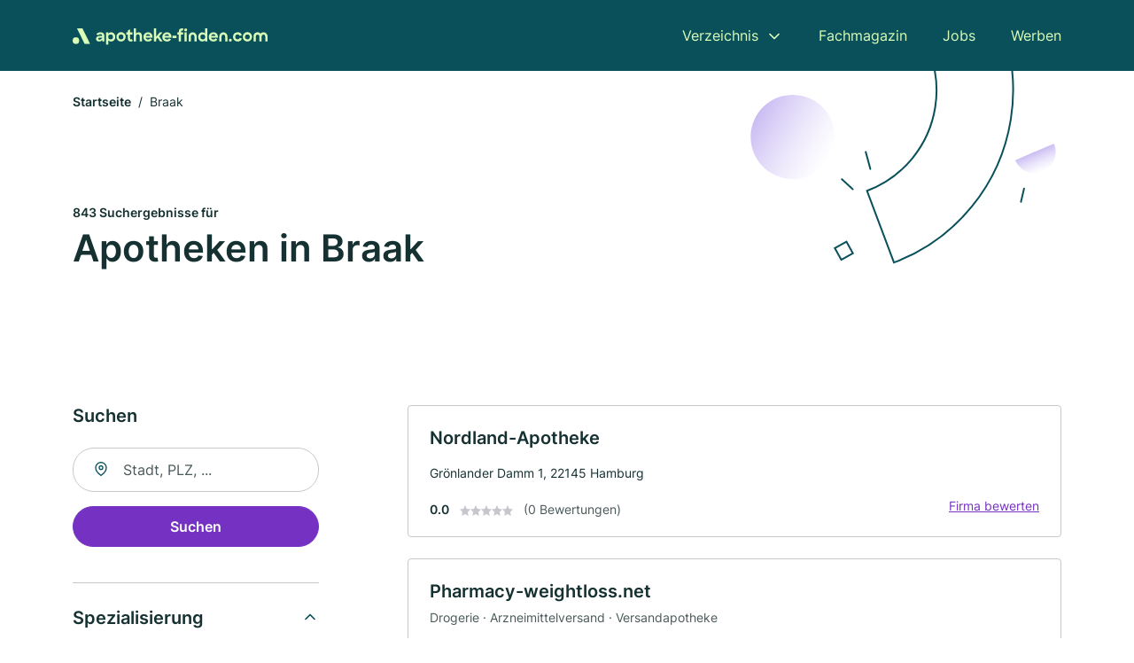

--- FILE ---
content_type: text/html; charset=utf-8
request_url: https://www.apotheke-finden.com/braak
body_size: 11661
content:
<!DOCTYPE html><html lang="de"><head><meta charset="utf-8"><meta http-equiv="X-UA-Compatible" content="IE=edge,chrome=1"><meta name="viewport" content="width=device-width, initial-scale=1, shrink-to-fit=no"><title>✅ Apotheken in Braak ► 843 Top Apotheken</title><meta name="description" content="Top Apotheken in Braak finden - mit echten Bewertungen ☆ Kontakt ☎ und Wegbeschreibung ✓"><meta name="robots" content="noindex, follow"><link rel="preconnect" href="https://cdn.consentmanager.net"><link rel="preconnect" href="https://cdn.firmenweb.de"><link rel="preconnect" href="https://img.firmenweb.de"><link rel="preconnect" href="https://traffic.firmenweb.de"><link rel="preconnect" href="https://traffic.pages24.io"><meta property="og:type" content="website"><meta property="og:locale" content="de_DE"><meta property="og:title" content="✅ Apotheken in Braak ► 843 Top Apotheken"><meta property="og:description" content="Top Apotheken in Braak finden - mit echten Bewertungen ☆ Kontakt ☎ und Wegbeschreibung ✓"><meta property="og:site_name" content="✅ Apotheken in Braak ► 843 Top Apotheken"><meta property="og:url" content=""><meta property="og:image" content=""><meta name="twitter:card" content="summary"><meta name="twitter:site" content="@"><meta name="twitter:title" content="✅ Apotheken in Braak ► 843 Top Apotheken"><meta name="twitter:description" content="Top Apotheken in Braak finden - mit echten Bewertungen ☆ Kontakt ☎ und Wegbeschreibung ✓"><meta name="twitter:image" content=""><link rel="shortcut icon" href="https://cdn.firmenweb.de/assets/apotheke-finden.com/favicon.ico" type="image/x-icon"><link rel="stylesheet" type="text/css" href="/css/style-ZPXEFE3B.css"></head><body><header class="page-header" role="banner"><div class="container"><nav aria-label="Hauptnavigation"><a class="logo" href="/" aria-label="Zur Startseite von Apotheke-finden.com" data-dark="https://cdn.firmenweb.de/assets/apotheke-finden.com/logo.svg" data-light="https://cdn.firmenweb.de/assets/apotheke-finden.com/logo/secondary.svg"><img src="https://cdn.firmenweb.de/assets/apotheke-finden.com/logo.svg" alt="Apotheke-finden.com Logo"></a><ul class="navigate" role="menubar"><li class="dropdown" id="directory-dropdown"><button role="menuitem" aria-haspopup="true" aria-expanded="false" aria-controls="directory-menu">Verzeichnis</button><ul id="directory-menu" role="menu"><li role="none"><a href="/staedte" role="menuitem">Alle Städte</a></li><li role="none"><a href="/deutschland" role="menuitem">Alle Firmen</a></li></ul></li><li role="none"><a href="/magazin" role="menuitem">Fachmagazin</a></li><li role="none"><a href="/jobs" role="menuitem">Jobs</a></li><li role="none"><a href="/werben" role="menuitem">Werben</a></li></ul><div class="search-icon" role="button" tabindex="0" aria-label="Suche öffnen"><svg xmlns="http://www.w3.org/2000/svg" width="18" height="18" viewBox="0 0 24 24" fill="none" stroke="currentColor" stroke-width="2" stroke-linecap="round" stroke-linejoin="round" class="feather feather-search"><circle cx="11" cy="11" r="8"></circle><line x1="21" y1="21" x2="16.65" y2="16.65"></line></svg></div><div class="menu-icon" role="button" tabindex="0" aria-expanded="false" aria-label="Menü öffnen"><span></span></div></nav><div class="mobile-nav"></div><div class="search-nav"><button class="btn-close s-close" tabindex="0" type="button" aria-label="Schließen"><svg xmlns="http://www.w3.org/2000/svg" width="35" height="35" viewBox="0 0 24 24" fill="none" stroke="#0a505b" stroke-width="2" stroke-linecap="round" stroke-linejoin="round" class="feather feather-x"><line x1="18" y1="6" x2="6" y2="18"></line><line x1="6" y1="6" x2="18" y2="18"></line></svg></button><form class="form-search"><div class="select-icon"><svg xmlns="http://www.w3.org/2000/svg" width="16" height="16" viewBox="0 0 24 24" fill="none" stroke="currentColor" stroke-width="2" stroke-linecap="round" stroke-linejoin="round" class="feather feather-search" aria-hidden="true" focusable="false"><circle cx="11" cy="11" r="8"></circle><line x1="21" y1="21" x2="16.65" y2="16.65"></line></svg><label class="visually-hidden" for="keyword-select-layout">Keyword auswählen</label><select class="autocomplete-keywords" id="keyword-select-layout"><option value="drogerie">Drogerie</option><option value="kosmetik">Kosmetik</option><option value="kompressionsstruempfen">Kompressionsstrümpfen</option><option value="notdienst">Notdienst</option><option value="diabetesberatung">Diabetesberatung</option><option value="homoeopathie">Homöopathie</option><option value="krankenhausapotheke">Krankenhausapotheke</option><option value="hausapotheke">Hausapotheke</option><option value="urinuntersuchung">Urinuntersuchung</option><option value="vorsorge">Vorsorge</option><option value="versandapotheke">Versandapotheke</option><option value="zytostatika">Zytostatika</option><option value="schuesslersalze">Schüsslersalze</option><option value="milchpumpenverleih">Milchpumpenverleih</option><option value="bachblueten">Bachblüten</option><option value="umweltanalyse">Umweltanalyse</option><option value="parkplaetze">Parkplätze</option><option value="nahrungsergaenzungsmittel">Nahrungsergänzungsmittel</option><option value="darmsanierung">Darmsanierung</option><option value="arzneimittelversand">Arzneimittelversand</option></select></div><div class="input-icon"><svg xmlns="http://www.w3.org/2000/svg" width="16" height="16" viewBox="0 0 24 24" fill="none" stroke="currentColor" stroke-width="2" stroke-linecap="round" stroke-linejoin="round" class="feather feather-map-pin" aria-hidden="true" focusable="false"><path d="M21 10c0 7-9 13-9 13s-9-6-9-13a9 9 0 0 1 18 0z"></path><circle cx="12" cy="10" r="3"></circle></svg><label class="visually-hidden" for="location-input-layout">Suche nach Ort</label><input class="autocomplete-locations" id="location-input-layout" type="search" autocorrect="off" autocomplete="off" autocapitalize="off"></div><button type="submit">Suchen</button></form></div></div></header><div class="spacer"></div><main><div class="page-search"><script type="application/ld+json">{"@context":"https://schema.org","@type":"CollectionPage","mainEntity":{"@type":"ItemList","name":"✅ Apotheken in Braak ► 843 Top Apotheken","itemListElement":[{"@type":"ListItem","position":1,"url":"https://www.apotheke-finden.com/braak/nordland-apotheke-aVvOCU.html","item":{"@context":"https://schema.org","@type":"Pharmacy","name":"Nordland-Apotheke","url":"https://www.apotheke-finden.com/braak/nordland-apotheke-aVvOCU.html","address":{"@type":"PostalAddress","streetAddress":"Grönlander Damm 1","addressLocality":"Hamburg","postalCode":"22145","addressCountry":"Deutschland"},"geo":{"@type":"GeoCoordinates","latitude":53.6243073,"longitude":10.1675484},"potentialAction":{"@type":"ReviewAction","target":{"@type":"EntryPoint","urlTemplate":"https://www.apotheke-finden.com/braak/nordland-apotheke-aVvOCU.html#bewertung"}},"sameAs":[],"telephone":"+49406786577","openingHoursSpecification":[]}},{"@type":"ListItem","position":2,"url":"https://www.apotheke-finden.com/hamburg/pharmacy-weightlossnet-11107900.html","item":{"@context":"https://schema.org","@type":"Pharmacy","name":"Pharmacy-weightloss.net","url":"https://www.apotheke-finden.com/hamburg/pharmacy-weightlossnet-11107900.html","address":{"@type":"PostalAddress","streetAddress":"Marktstraße 71","addressLocality":"Hamburg","postalCode":"22041","addressCountry":"Deutschland"},"geo":{"@type":"GeoCoordinates","latitude":53.5720039,"longitude":10.0661047},"potentialAction":{"@type":"ReviewAction","target":{"@type":"EntryPoint","urlTemplate":"https://www.apotheke-finden.com/hamburg/pharmacy-weightlossnet-11107900.html#bewertung"}},"sameAs":[],"openingHoursSpecification":[[{"@type":"OpeningHoursSpecification","dayOfWeek":"Montag","opens":"09:00","closes":"17:00"}],[{"@type":"OpeningHoursSpecification","dayOfWeek":"Dienstag","opens":"09:00","closes":"17:00"}],[{"@type":"OpeningHoursSpecification","dayOfWeek":"Mittwoch","opens":"09:00","closes":"17:00"}],[{"@type":"OpeningHoursSpecification","dayOfWeek":"Donnerstag","opens":"09:00","closes":"17:00"}],[{"@type":"OpeningHoursSpecification","dayOfWeek":"Freitag","opens":"09:00","closes":"17:00"}]],"hasOfferCatalog":{"@type":"OfferCatalog","name":"Pharmacy-weightloss.net","itemListElement":[{"@type":"Offer","itemOffered":{"@type":"Service","name":"Drogerie","identifier":"drogerie"}},{"@type":"Offer","itemOffered":{"@type":"Service","name":"Arzneimittelversand","identifier":"arzneimittelversand"}},{"@type":"Offer","itemOffered":{"@type":"Service","name":"Versandapotheke","identifier":"versandapotheke"}}]},"aggregateRating":{"@type":"AggregateRating","ratingValue":"5.0","reviewCount":10,"bestRating":5,"worstRating":1},"review":[{"@type":"Review","author":{"@type":"Person","name":"Marius"},"reviewRating":{"@type":"Rating","ratingValue":5,"bestRating":5,"worstRating":1},"reviewBody":"Seit 3 Jahren, bin ich Kunde der Apotheke pharmacy-weightloss.net. Und bestelle regelmäßig , meine Medikamente. Die Bearbeitung der Bestellung und Lieferung, erfolgt innerhalb von nur 4-6 Werktagen! Die Medikamente, sind immer vorrätig. Der Service ist Kundenfreundlich und Perfekt organisiert!!"},{"@type":"Review","author":{"@type":"Person","name":"Wiechert"},"reviewRating":{"@type":"Rating","ratingValue":5,"bestRating":5,"worstRating":1},"reviewBody":"Die Online Apotheke Pharmacy-weightloss.net ist top, die Preise gut!!!"},{"@type":"Review","author":{"@type":"Person","name":"Anja F."},"reviewRating":{"@type":"Rating","ratingValue":5,"bestRating":5,"worstRating":1},"reviewBody":"Alles ist einfach zu meiner vollsten Zufriedenheit "},{"@type":"Review","author":{"@type":"Person","name":"rockst@r"},"reviewRating":{"@type":"Rating","ratingValue":5,"bestRating":5,"worstRating":1},"reviewBody":"Alles einfach zu finden und zu bestellen ohne viel schreiben zu müssen))"},{"@type":"Review","author":{"@type":"Person","name":"Betti"},"reviewRating":{"@type":"Rating","ratingValue":5,"bestRating":5,"worstRating":1},"reviewBody":"Alles zur besten Zufriedenheit."}]}},{"@type":"ListItem","position":3,"url":"https://www.apotheke-finden.com/hamburg/dana-apotheke-doerte-zufall-243922.html","item":{"@context":"https://schema.org","@type":"Pharmacy","name":"DANA-Apotheke Dörte Zufall","url":"https://www.apotheke-finden.com/hamburg/dana-apotheke-doerte-zufall-243922.html","address":{"@type":"PostalAddress","streetAddress":"Horner Landstr. 165","addressLocality":"Hamburg","postalCode":"22111","addressCountry":"Deutschland"},"geo":{"@type":"GeoCoordinates","latitude":53.5503842,"longitude":10.0784252},"potentialAction":{"@type":"ReviewAction","target":{"@type":"EntryPoint","urlTemplate":"https://www.apotheke-finden.com/hamburg/dana-apotheke-doerte-zufall-243922.html#bewertung"}},"sameAs":[],"telephone":"040/6510200","faxNumber":"040/6511744","openingHoursSpecification":[],"hasOfferCatalog":{"@type":"OfferCatalog","name":"DANA-Apotheke Dörte Zufall","itemListElement":[{"@type":"Offer","itemOffered":{"@type":"Service","name":"Drogerie","identifier":"drogerie"}}]},"aggregateRating":{"@type":"AggregateRating","ratingValue":"5.0","reviewCount":1,"bestRating":5,"worstRating":1},"review":[{"@type":"Review","author":{"@type":"Person","name":"Niels Aage Hemmingsen"},"reviewRating":{"@type":"Rating","ratingValue":5,"bestRating":5,"worstRating":1},"reviewBody":"Herzlichen Glückwunsch zum Geburtstag"}]}},{"@type":"ListItem","position":4,"url":"https://www.apotheke-finden.com/hamburg/docmorris-apotheke-rothenburgsort-231778.html","item":{"@context":"https://schema.org","@type":"Pharmacy","name":"Röhrendamm-Apotheke, Inh. Firas Al-Bourini e. K.","url":"https://www.apotheke-finden.com/hamburg/docmorris-apotheke-rothenburgsort-231778.html","address":{"@type":"PostalAddress","streetAddress":"Vierländer Damm 2","addressLocality":"Hamburg","postalCode":"20539","addressCountry":"Deutschland"},"geo":{"@type":"GeoCoordinates","latitude":53.5342594,"longitude":10.0395677},"potentialAction":{"@type":"ReviewAction","target":{"@type":"EntryPoint","urlTemplate":"https://www.apotheke-finden.com/hamburg/docmorris-apotheke-rothenburgsort-231778.html#bewertung"}},"sameAs":[],"telephone":"+4940787191","faxNumber":"+4940787962","openingHoursSpecification":[],"hasOfferCatalog":{"@type":"OfferCatalog","name":"Röhrendamm-Apotheke, Inh. Firas Al-Bourini e. K.","itemListElement":[{"@type":"Offer","itemOffered":{"@type":"Service","name":"Drogerie","identifier":"drogerie"}},{"@type":"Offer","itemOffered":{"@type":"Service","name":"Kosmetik","identifier":"kosmetik"}}]},"aggregateRating":{"@type":"AggregateRating","ratingValue":"5.0","reviewCount":1,"bestRating":5,"worstRating":1},"review":[{"@type":"Review","author":{"@type":"Person","name":"G.Bednorz"},"reviewRating":{"@type":"Rating","ratingValue":5,"bestRating":5,"worstRating":1},"reviewBody":"Service Optimal!!!\r\nHabe \r\nHeute:17.12.20\r\nHabe \"Ohne Anforderung\"\r\n 3 FFP2 Masken im Briefkasten vorgefunden.\r\n❤ Dank\r\nG.Bednorz"}]}},{"@type":"ListItem","position":5,"url":"https://www.apotheke-finden.com/hamburg/internationale-apotheke-in-der-europa-passage-226007.html","item":{"@context":"https://schema.org","@type":"Pharmacy","name":"Internationale Apotheke Inh. Ursula Andrae","url":"https://www.apotheke-finden.com/hamburg/internationale-apotheke-in-der-europa-passage-226007.html","address":{"@type":"PostalAddress","streetAddress":"Ballindamm 40","addressLocality":"Hamburg","postalCode":"20095","addressCountry":"Deutschland"},"geo":{"@type":"GeoCoordinates","latitude":53.551591563555,"longitude":9.9950309270263},"potentialAction":{"@type":"ReviewAction","target":{"@type":"EntryPoint","urlTemplate":"https://www.apotheke-finden.com/hamburg/internationale-apotheke-in-der-europa-passage-226007.html#bewertung"}},"sameAs":[],"telephone":"+4940335333","faxNumber":"+494027169786","openingHoursSpecification":[],"hasOfferCatalog":{"@type":"OfferCatalog","name":"Internationale Apotheke Inh. Ursula Andrae","itemListElement":[{"@type":"Offer","itemOffered":{"@type":"Service","name":"Kosmetik","identifier":"kosmetik"}}]},"aggregateRating":{"@type":"AggregateRating","ratingValue":"5.0","reviewCount":1,"bestRating":5,"worstRating":1},"review":[{"@type":"Review","author":{"@type":"Person","name":"John Le Noble"},"reviewRating":{"@type":"Rating","ratingValue":5,"bestRating":5,"worstRating":1},"reviewBody":"."}]}},{"@type":"ListItem","position":6,"url":"https://www.apotheke-finden.com/hamburg/floriani-apotheke-1219236.html","item":{"@context":"https://schema.org","@type":"Pharmacy","name":"Floriani Apotheke e. K.","url":"https://www.apotheke-finden.com/hamburg/floriani-apotheke-1219236.html","address":{"@type":"PostalAddress","streetAddress":"Grotkoppelweg 12","addressLocality":"Hamburg","postalCode":"22453","addressCountry":"Deutschland"},"geo":{"@type":"GeoCoordinates","latitude":53.570069075241,"longitude":9.8916929161347},"potentialAction":{"@type":"ReviewAction","target":{"@type":"EntryPoint","urlTemplate":"https://www.apotheke-finden.com/hamburg/floriani-apotheke-1219236.html#bewertung"}},"sameAs":[],"telephone":"+4940822286519","faxNumber":"+4940822286517","openingHoursSpecification":[],"hasOfferCatalog":{"@type":"OfferCatalog","name":"Floriani Apotheke e. K.","itemListElement":[{"@type":"Offer","itemOffered":{"@type":"Service","name":"Krankenhausapotheke","identifier":"krankenhausapotheke"}},{"@type":"Offer","itemOffered":{"@type":"Service","name":"Drogerie","identifier":"drogerie"}}]},"aggregateRating":{"@type":"AggregateRating","ratingValue":"5.0","reviewCount":1,"bestRating":5,"worstRating":1},"review":[{"@type":"Review","author":{"@type":"Person","name":"Andrea Stecher"},"reviewRating":{"@type":"Rating","ratingValue":5,"bestRating":5,"worstRating":1},"reviewBody":"Sehr nettes und kompetentes Fachpersonal,ich wurde  dort immer gut beraten und wenn man sich nur eine Minute Zeit nehmen tut um eine Karte zu bekommen dann bekommt man sogar Rabatte beim nächsten Besuch.MfG Andrea Stecher"}]}},{"@type":"ListItem","position":7,"url":"https://www.apotheke-finden.com/hamburg/medimpuls-gmbh-3694911.html","item":{"@context":"https://schema.org","@type":"Pharmacy","name":"MEDIMPULS GmbH","url":"https://www.apotheke-finden.com/hamburg/medimpuls-gmbh-3694911.html","address":{"@type":"PostalAddress","streetAddress":"Stapelfelder Str. 84","addressLocality":"Hamburg","postalCode":"22143","addressCountry":"Deutschland"},"geo":{"@type":"GeoCoordinates","latitude":53.603149,"longitude":10.1803},"potentialAction":{"@type":"ReviewAction","target":{"@type":"EntryPoint","urlTemplate":"https://www.apotheke-finden.com/hamburg/medimpuls-gmbh-3694911.html#bewertung"}},"sameAs":[],"telephone":"+494067593892","faxNumber":"+49406773134","openingHoursSpecification":[]}},{"@type":"ListItem","position":8,"url":"https://www.apotheke-finden.com/hamburg/drive-in-apotheke-244781.html","item":{"@context":"https://schema.org","@type":"Pharmacy","name":"Drive-In-Apotheke e. K.","url":"https://www.apotheke-finden.com/hamburg/drive-in-apotheke-244781.html","address":{"@type":"PostalAddress","streetAddress":"Stapelfelder Str. 84","addressLocality":"Hamburg","postalCode":"22143","addressCountry":"Deutschland"},"geo":{"@type":"GeoCoordinates","latitude":53.603187,"longitude":10.180129},"potentialAction":{"@type":"ReviewAction","target":{"@type":"EntryPoint","urlTemplate":"https://www.apotheke-finden.com/hamburg/drive-in-apotheke-244781.html#bewertung"}},"sameAs":[],"telephone":"+49406774646","faxNumber":"+494024825828","openingHoursSpecification":[],"hasOfferCatalog":{"@type":"OfferCatalog","name":"Drive-In-Apotheke e. K.","itemListElement":[{"@type":"Offer","itemOffered":{"@type":"Service","name":"Notdienst","identifier":"notdienst"}}]}}},{"@type":"ListItem","position":9,"url":"https://www.apotheke-finden.com/hamburg/schimmelreiter-apotheke-1781887.html","item":{"@context":"https://schema.org","@type":"Pharmacy","name":"Schimmelreiter-Apotheke Inh. Christine Bezold-Hornek e. K.","url":"https://www.apotheke-finden.com/hamburg/schimmelreiter-apotheke-1781887.html","address":{"@type":"PostalAddress","streetAddress":"Hegeneck 15","addressLocality":"Hamburg","postalCode":"22149","addressCountry":"Deutschland"},"geo":{"@type":"GeoCoordinates","latitude":53.5901255,"longitude":10.1801665},"potentialAction":{"@type":"ReviewAction","target":{"@type":"EntryPoint","urlTemplate":"https://www.apotheke-finden.com/hamburg/schimmelreiter-apotheke-1781887.html#bewertung"}},"sameAs":[],"telephone":"+49406723838","faxNumber":"+49406720315","openingHoursSpecification":[],"hasOfferCatalog":{"@type":"OfferCatalog","name":"Schimmelreiter-Apotheke Inh. Christine Bezold-Hornek e. K.","itemListElement":[{"@type":"Offer","itemOffered":{"@type":"Service","name":"Drogerie","identifier":"drogerie"}},{"@type":"Offer","itemOffered":{"@type":"Service","name":"Kosmetik","identifier":"kosmetik"}}]}}},{"@type":"ListItem","position":10,"url":"https://www.apotheke-finden.com/grosshansdorf/walddoerfer-apotheke-254986.html","item":{"@context":"https://schema.org","@type":"Pharmacy","name":"Walddörfer Apotheke Florian Köppel e. K.","url":"https://www.apotheke-finden.com/grosshansdorf/walddoerfer-apotheke-254986.html","address":{"@type":"PostalAddress","streetAddress":"Ahrensfelder Weg 1","addressLocality":"Großhansdorf","postalCode":"22927","addressCountry":"Deutschland"},"geo":{"@type":"GeoCoordinates","latitude":53.6513203,"longitude":10.2577671},"potentialAction":{"@type":"ReviewAction","target":{"@type":"EntryPoint","urlTemplate":"https://www.apotheke-finden.com/grosshansdorf/walddoerfer-apotheke-254986.html#bewertung"}},"sameAs":[],"telephone":"+49410261178","faxNumber":"+49410263986","openingHoursSpecification":[]}},{"@type":"ListItem","position":11,"url":"https://www.apotheke-finden.com/hamburg/christina-gloyer-4424666.html","item":{"@context":"https://schema.org","@type":"Pharmacy","name":"Christina Gloyer","url":"https://www.apotheke-finden.com/hamburg/christina-gloyer-4424666.html","address":{"@type":"PostalAddress","streetAddress":"Spitzbergenweg 32","addressLocality":"Hamburg","postalCode":"22145","addressCountry":"Deutschland"},"geo":{"@type":"GeoCoordinates","latitude":53.6277855,"longitude":10.1675081},"potentialAction":{"@type":"ReviewAction","target":{"@type":"EntryPoint","urlTemplate":"https://www.apotheke-finden.com/hamburg/christina-gloyer-4424666.html#bewertung"}},"sameAs":[],"telephone":"040/6786577","faxNumber":"040/67941152","openingHoursSpecification":[],"hasOfferCatalog":{"@type":"OfferCatalog","name":"Christina Gloyer","itemListElement":[{"@type":"Offer","itemOffered":{"@type":"Service","name":"Drogerie","identifier":"drogerie"}}]}}},{"@type":"ListItem","position":12,"url":"https://www.apotheke-finden.com/hamburg/nordland-apotheke-christiane-gloyer-245066.html","item":{"@context":"https://schema.org","@type":"Pharmacy","name":"NORDLAND-APOTHEKE Christina Gloyer","url":"https://www.apotheke-finden.com/hamburg/nordland-apotheke-christiane-gloyer-245066.html","address":{"@type":"PostalAddress","streetAddress":"Spitzbergenweg 32","addressLocality":"Hamburg","postalCode":"22145","addressCountry":"Deutschland"},"geo":{"@type":"GeoCoordinates","latitude":53.6277855,"longitude":10.1675081},"potentialAction":{"@type":"ReviewAction","target":{"@type":"EntryPoint","urlTemplate":"https://www.apotheke-finden.com/hamburg/nordland-apotheke-christiane-gloyer-245066.html#bewertung"}},"sameAs":[],"telephone":"040/6786577","faxNumber":"040/67941152","openingHoursSpecification":[]}},{"@type":"ListItem","position":13,"url":"https://www.apotheke-finden.com/hamburg/pongs-apotheke-244786.html","item":{"@context":"https://schema.org","@type":"Pharmacy","name":"Pongs-Apotheke Martin Pongs","url":"https://www.apotheke-finden.com/hamburg/pongs-apotheke-244786.html","address":{"@type":"PostalAddress","streetAddress":"Schweriner Str. 17","addressLocality":"Hamburg","postalCode":"22143","addressCountry":"Deutschland"},"geo":{"@type":"GeoCoordinates","latitude":53.60519,"longitude":10.158659},"potentialAction":{"@type":"ReviewAction","target":{"@type":"EntryPoint","urlTemplate":"https://www.apotheke-finden.com/hamburg/pongs-apotheke-244786.html#bewertung"}},"sameAs":[],"telephone":"+49406778080","faxNumber":"+49406778279","openingHoursSpecification":[],"hasOfferCatalog":{"@type":"OfferCatalog","name":"Pongs-Apotheke Martin Pongs","itemListElement":[{"@type":"Offer","itemOffered":{"@type":"Service","name":"Urinuntersuchung","identifier":"urinuntersuchung"}},{"@type":"Offer","itemOffered":{"@type":"Service","name":"Drogerie","identifier":"drogerie"}}]}}},{"@type":"ListItem","position":14,"url":"https://www.apotheke-finden.com/hamburg/medimpuls-gmbh-1558691.html","item":{"@context":"https://schema.org","@type":"Pharmacy","name":"MEDIMPULS GmbH","url":"https://www.apotheke-finden.com/hamburg/medimpuls-gmbh-1558691.html","address":{"@type":"PostalAddress","streetAddress":"Stapelfelder Str. 84","addressLocality":"Hamburg","postalCode":"22143","addressCountry":"Deutschland"},"geo":{"@type":"GeoCoordinates","latitude":53.605194,"longitude":10.1578652},"potentialAction":{"@type":"ReviewAction","target":{"@type":"EntryPoint","urlTemplate":"https://www.apotheke-finden.com/hamburg/medimpuls-gmbh-1558691.html#bewertung"}},"sameAs":[],"telephone":"+494067593892","faxNumber":"+49406773134","openingHoursSpecification":[]}},{"@type":"ListItem","position":15,"url":"https://www.apotheke-finden.com/grosshansdorf/dr-roehr-medical-solutions-gmbh-1135663.html","item":{"@context":"https://schema.org","@type":"Pharmacy","name":"Dr. Röhr Medical Solutions GmbH","url":"https://www.apotheke-finden.com/grosshansdorf/dr-roehr-medical-solutions-gmbh-1135663.html","address":{"@type":"PostalAddress","streetAddress":"Voßberg 24","addressLocality":"Großhansdorf","postalCode":"22927","addressCountry":"Deutschland"},"geo":{"@type":"GeoCoordinates","latitude":53.6537543,"longitude":10.2862768},"potentialAction":{"@type":"ReviewAction","target":{"@type":"EntryPoint","urlTemplate":"https://www.apotheke-finden.com/grosshansdorf/dr-roehr-medical-solutions-gmbh-1135663.html#bewertung"}},"sameAs":[],"telephone":"+494102803379","openingHoursSpecification":[]}},{"@type":"ListItem","position":16,"url":"https://www.apotheke-finden.com/hamburg/apotheke-im-rahlstedt-center-244785.html","item":{"@context":"https://schema.org","@type":"Pharmacy","name":"Nova Apotheke Rahlstedt Inh. Ralf Splittstoeßer e. K.","url":"https://www.apotheke-finden.com/hamburg/apotheke-im-rahlstedt-center-244785.html","address":{"@type":"PostalAddress","streetAddress":"Schweriner Str. 8-12","addressLocality":"Hamburg","postalCode":"22143","addressCountry":"Deutschland"},"geo":{"@type":"GeoCoordinates","latitude":53.605198,"longitude":10.157126},"potentialAction":{"@type":"ReviewAction","target":{"@type":"EntryPoint","urlTemplate":"https://www.apotheke-finden.com/hamburg/apotheke-im-rahlstedt-center-244785.html#bewertung"}},"sameAs":[],"telephone":"+49406774094","faxNumber":"+49406774095","openingHoursSpecification":[],"hasOfferCatalog":{"@type":"OfferCatalog","name":"Nova Apotheke Rahlstedt Inh. Ralf Splittstoeßer e. K.","itemListElement":[{"@type":"Offer","itemOffered":{"@type":"Service","name":"Drogerie","identifier":"drogerie"}}]}}},{"@type":"ListItem","position":17,"url":"https://www.apotheke-finden.com/hamburg/apotheke-im-rahlstedt-center-916977.html","item":{"@context":"https://schema.org","@type":"Pharmacy","name":"Nova Apotheke Rahlstedt Inh. Ralf Splittstoeßer e. K.","url":"https://www.apotheke-finden.com/hamburg/apotheke-im-rahlstedt-center-916977.html","address":{"@type":"PostalAddress","streetAddress":"Schweriner Str. 8-12","addressLocality":"Hamburg","postalCode":"22143","addressCountry":"Deutschland"},"geo":{"@type":"GeoCoordinates","latitude":53.605198,"longitude":10.157126},"potentialAction":{"@type":"ReviewAction","target":{"@type":"EntryPoint","urlTemplate":"https://www.apotheke-finden.com/hamburg/apotheke-im-rahlstedt-center-916977.html#bewertung"}},"sameAs":[],"telephone":"+49406774094","faxNumber":"+49406774095","openingHoursSpecification":[],"hasOfferCatalog":{"@type":"OfferCatalog","name":"Nova Apotheke Rahlstedt Inh. Ralf Splittstoeßer e. K.","itemListElement":[{"@type":"Offer","itemOffered":{"@type":"Service","name":"Notdienst","identifier":"notdienst"}},{"@type":"Offer","itemOffered":{"@type":"Service","name":"Vorsorge","identifier":"vorsorge"}}]}}},{"@type":"ListItem","position":18,"url":"https://www.apotheke-finden.com/hamburg/kant-apotheke-244782.html","item":{"@context":"https://schema.org","@type":"Pharmacy","name":"Kant-Apotheke e. K.","url":"https://www.apotheke-finden.com/hamburg/kant-apotheke-244782.html","address":{"@type":"PostalAddress","streetAddress":"Oldenfelder Str. 62 a","addressLocality":"Hamburg","postalCode":"22143","addressCountry":"Deutschland"},"geo":{"@type":"GeoCoordinates","latitude":53.613484,"longitude":10.15623},"potentialAction":{"@type":"ReviewAction","target":{"@type":"EntryPoint","urlTemplate":"https://www.apotheke-finden.com/hamburg/kant-apotheke-244782.html#bewertung"}},"sameAs":[],"telephone":"040/6784747","faxNumber":"040/6784013","openingHoursSpecification":[]}},{"@type":"ListItem","position":19,"url":"https://www.apotheke-finden.com/hamburg/liliencron-apotheke-244784.html","item":{"@context":"https://schema.org","@type":"Pharmacy","name":"Liliencron-Apotheke Dr. Ulf Haverland e. K.","url":"https://www.apotheke-finden.com/hamburg/liliencron-apotheke-244784.html","address":{"@type":"PostalAddress","streetAddress":"Rahlstedter Bahnhofstr. 8","addressLocality":"Hamburg","postalCode":"22143","addressCountry":"Deutschland"},"geo":{"@type":"GeoCoordinates","latitude":53.604033,"longitude":10.154939},"potentialAction":{"@type":"ReviewAction","target":{"@type":"EntryPoint","urlTemplate":"https://www.apotheke-finden.com/hamburg/liliencron-apotheke-244784.html#bewertung"}},"sameAs":[],"telephone":"+49406770315","faxNumber":"+49406772430","openingHoursSpecification":[],"hasOfferCatalog":{"@type":"OfferCatalog","name":"Liliencron-Apotheke Dr. Ulf Haverland e. K.","itemListElement":[{"@type":"Offer","itemOffered":{"@type":"Service","name":"Kompressionsstrümpfen","identifier":"kompressionsstruempfen"}},{"@type":"Offer","itemOffered":{"@type":"Service","name":"Kosmetik","identifier":"kosmetik"}},{"@type":"Offer","itemOffered":{"@type":"Service","name":"Drogerie","identifier":"drogerie"}},{"@type":"Offer","itemOffered":{"@type":"Service","name":"Diabetesberatung","identifier":"diabetesberatung"}}]}}},{"@type":"ListItem","position":20,"url":"https://www.apotheke-finden.com/hamburg/maik-piekarski-6597890.html","item":{"@context":"https://schema.org","@type":"Pharmacy","name":"Maik Piekarski","url":"https://www.apotheke-finden.com/hamburg/maik-piekarski-6597890.html","address":{"@type":"PostalAddress","streetAddress":"Pidder-Lüng-Weg 49","addressLocality":"Hamburg","postalCode":"22149","addressCountry":"Deutschland"},"geo":{"@type":"GeoCoordinates","latitude":53.592838,"longitude":10.15826},"potentialAction":{"@type":"ReviewAction","target":{"@type":"EntryPoint","urlTemplate":"https://www.apotheke-finden.com/hamburg/maik-piekarski-6597890.html#bewertung"}},"sameAs":[],"telephone":"02362/60550","faxNumber":"02362/605529","openingHoursSpecification":[]}}]}}</script><header><div class="container"><div class="decorative-svg" aria-hidden="true"><svg xmlns="http://www.w3.org/2000/svg" width="348" height="220"><defs><linearGradient id="b" x1=".5" x2=".5" y2="1" gradientUnits="objectBoundingBox"><stop offset="0" stop-color="#cabcf3"/><stop offset="1" stop-color="#fff" stop-opacity=".604"/></linearGradient><clipPath id="a"><path data-name="Rectangle 3310" transform="translate(798 80)" fill="none" stroke="#707070" d="M0 0h348v220H0z"/></clipPath></defs><g data-name="Mask Group 14359" transform="translate(-798 -80)" clip-path="url(#a)"><g data-name="Group 22423" transform="rotate(165.02 874.682 272.94)"><path data-name="Path 15020" d="M47.622 16.8a23.657 23.657 0 0 1-23.811 23.807C9.759 40.411 0 29.872 0 16.8c1.19-.106 47.473-.431 47.622 0Z" transform="rotate(172 307.555 182.771)" fill="url(#b)"/><path data-name="Line 817" fill="none" stroke="#0a505b" stroke-linecap="round" stroke-linejoin="round" stroke-width="2" d="m795.764 356.904-.053-19.918"/><path data-name="Line 818" fill="none" stroke="#0a505b" stroke-linecap="round" stroke-linejoin="round" stroke-width="2" d="m829.784 334.186-8.987-14.086"/><path data-name="Line 822" fill="none" stroke="#0a505b" stroke-linecap="round" stroke-linejoin="round" stroke-width="2" d="m633.804 270.827 7.276-13.579"/><path data-name="Path 15022" d="M628.065 350.2a207.307 207.307 0 0 0 22.517 207.394l69.559-51.25a121 121 0 0 1 85.573-192.2l-8.458-85.986A207.307 207.307 0 0 0 628.066 350.2" fill="none" stroke="#0a505b" stroke-width="2"/><g data-name="Rectangle 2717" fill="none" stroke="#0a505b" stroke-width="2"><path stroke="none" d="m858.727 261.827-16.495 4.113-4.113-16.495 16.495-4.113z"/><path d="m857.515 261.099-14.555 3.628-3.628-14.554 14.554-3.629z"/></g><circle data-name="Ellipse 374" cx="47.498" cy="47.498" r="47.498" transform="rotate(135 387.366 391.581)" fill="url(#b)"/></g></g></svg>
</div><nav aria-label="Brotkrumen"><ol class="breadcrumb"><li class="breadcrumb-item"><a href="https://www.apotheke-finden.com">Startseite</a></li><li class="breadcrumb-item active" aria-current="page">Braak</li></ol></nav><script type="application/ld+json">{
    "@context": "https://schema.org",
    "@type": "BreadcrumbList",
    "itemListElement": [{"@type":"ListItem","position":1,"name":"Startseite","item":"https://www.apotheke-finden.com"},{"@type":"ListItem","position":2,"name":"Braak","item":"https://www.apotheke-finden.com/braak"}]
}</script><h1><small>843 Suchergebnisse für </small><br>Apotheken in Braak</h1><div class="callout-sm-mobile"></div></div></header><div class="filter-spec-mobile"></div><div class="container"><div class="search-results"><aside class="filters" role="complementary" aria-label="Filteroptionen"><div class="filter"><h2 class="h4 title">Suchen</h2><form class="form-search"><div class="input-icon"><svg xmlns="http://www.w3.org/2000/svg" width="16" height="16" viewBox="0 0 24 24" fill="none" stroke="currentColor" stroke-width="2" stroke-linecap="round" stroke-linejoin="round" class="feather feather-map-pin" aria-hidden="true" focusable="false"><path d="M21 10c0 7-9 13-9 13s-9-6-9-13a9 9 0 0 1 18 0z"></path><circle cx="12" cy="10" r="3"></circle></svg><label class="visually-hidden" for="location-input">Suche nach Ort</label><input class="autocomplete-locations" id="location-input" type="search" name="city" autocorrect="off" autocomplete="off" autocapitalize="off"></div><button class="btn btn-primary" type="submit">Suchen</button></form></div><div class="filter"><button class="expand" type="button" aria-controls="keywords-filters-panel" aria-expanded="true">Spezialisierung</button><div class="filter-spec" id="keywords-filters-panel"><ul><li><a href="/drogerie-in-braak">Drogerie (311)</a></li><li><a href="/kosmetik-in-braak">Kosmetik (95)</a></li><li><a href="/kompressionsstruempfen-in-braak">Kompressionsstrümpfen (63)</a></li><li><a href="/notdienst-in-braak">Notdienst (39)</a></li><li><a href="/krankenhausapotheke-in-braak">Krankenhausapotheke (32)</a></li><li><a href="/diabetesberatung-in-braak">Diabetesberatung (32)</a></li><li><a href="/homoeopathie-in-braak">Homöopathie (15)</a></li><li><a href="/vorsorge-in-braak">Vorsorge (10)</a></li><li><a href="/urinuntersuchung-in-braak">Urinuntersuchung (9)</a></li><li><a href="/versandapotheke-in-braak">Versandapotheke (8)</a></li><li><a href="/milchpumpenverleih-in-braak">Milchpumpenverleih (7)</a></li><li><a href="/zytostatika-in-braak">Zytostatika (6)</a></li><li><a href="/hausapotheke-in-braak">Hausapotheke (6)</a></li><li><a href="/schuesslersalze-in-braak">Schüsslersalze (4)</a></li><li><a href="/arzneimittelversand-in-braak">Arzneimittelversand (2)</a></li><li><a href="/bachblueten-in-braak">Bachblüten (2)</a></li><li><a href="/reformkost-in-braak">Reformkost (1)</a></li><li><a href="/darmsanierung-in-braak">Darmsanierung (1)</a></li></ul></div></div><div class="filter"><button class="expand" type="button" aria-controls="location-filters-panel" aria-expanded="true">In der Nähe</button><div class="filter-city" id="location-filters-panel"><ul><li><a href="/hamburg">Hamburg (707)</a></li><li><a href="/norderstedt">Norderstedt (26)</a></li><li><a href="/reinbek">Reinbek (13)</a></li><li><a href="/schwarzenbek">Schwarzenbek (9)</a></li><li><a href="/geesthacht">Geesthacht (8)</a></li><li><a href="/henstedt-ulzburg">Henstedt-Ulzburg (4)</a></li><li><a href="/marschacht">Marschacht (4)</a></li><li><a href="/grosshansdorf">Großhansdorf (4)</a></li><li><a href="/glinde">Glinde (3)</a></li><li><a href="/trittau">Trittau (3)</a></li></ul></div></div></aside><section class="results" aria-label="Suchergebnisse"><div class="profiles"><article class="profile" tabindex="0" onclick="location.href='/braak/nordland-apotheke-aVvOCU.html'" onkeydown="if(event.key === 'Enter' || event.key === ' ') {location.href='/braak/nordland-apotheke-aVvOCU.html'}" role="link"><h2 class="name">Nordland-Apotheke</h2><p class="services"></p><address class="address">Grönlander Damm 1,  22145 Hamburg</address><div class="rating"><strong class="avg">0.0</strong><div class="ratingstars"><span aria-hidden="true"><svg xmlns="http://www.w3.org/2000/svg" width="12" height="11.412" viewBox="0 0 12 11.412"><path id="star" d="M8,2,9.854,5.756,14,6.362,11,9.284l.708,4.128L8,11.462l-3.708,1.95L5,9.284,2,6.362l4.146-.606Z" transform="translate(-2 -2)" fill="#c7c7ce"/></svg></span><span aria-hidden="true"><svg xmlns="http://www.w3.org/2000/svg" width="12" height="11.412" viewBox="0 0 12 11.412"><path id="star" d="M8,2,9.854,5.756,14,6.362,11,9.284l.708,4.128L8,11.462l-3.708,1.95L5,9.284,2,6.362l4.146-.606Z" transform="translate(-2 -2)" fill="#c7c7ce"/></svg></span><span aria-hidden="true"><svg xmlns="http://www.w3.org/2000/svg" width="12" height="11.412" viewBox="0 0 12 11.412"><path id="star" d="M8,2,9.854,5.756,14,6.362,11,9.284l.708,4.128L8,11.462l-3.708,1.95L5,9.284,2,6.362l4.146-.606Z" transform="translate(-2 -2)" fill="#c7c7ce"/></svg></span><span aria-hidden="true"><svg xmlns="http://www.w3.org/2000/svg" width="12" height="11.412" viewBox="0 0 12 11.412"><path id="star" d="M8,2,9.854,5.756,14,6.362,11,9.284l.708,4.128L8,11.462l-3.708,1.95L5,9.284,2,6.362l4.146-.606Z" transform="translate(-2 -2)" fill="#c7c7ce"/></svg></span><span aria-hidden="true"><svg xmlns="http://www.w3.org/2000/svg" width="12" height="11.412" viewBox="0 0 12 11.412"><path id="star" d="M8,2,9.854,5.756,14,6.362,11,9.284l.708,4.128L8,11.462l-3.708,1.95L5,9.284,2,6.362l4.146-.606Z" transform="translate(-2 -2)" fill="#c7c7ce"/></svg></span></div><small class="num">(0 Bewertungen)</small><a class="cta" href="/braak/nordland-apotheke-aVvOCU.html#bewertung">Firma bewerten</a></div></article><article class="profile" tabindex="0" onclick="location.href='/hamburg/pharmacy-weightlossnet-11107900.html'" onkeydown="if(event.key === 'Enter' || event.key === ' ') {location.href='/hamburg/pharmacy-weightlossnet-11107900.html'}" role="link"><h2 class="name">Pharmacy-weightloss.net</h2><p class="services">Drogerie · Arzneimittelversand · Versandapotheke</p><address class="address">Marktstraße 71,  22041 Hamburg</address><div class="rating"><strong class="avg">5.0</strong><div class="ratingstars"><span aria-hidden="true"><svg xmlns="http://www.w3.org/2000/svg" width="12" height="11.412" viewBox="0 0 12 11.412"><path id="star" d="M8,2,9.854,5.756,14,6.362,11,9.284l.708,4.128L8,11.462l-3.708,1.95L5,9.284,2,6.362l4.146-.606Z" transform="translate(-2 -2)" fill="#ffbb21"/></svg></span><span aria-hidden="true"><svg xmlns="http://www.w3.org/2000/svg" width="12" height="11.412" viewBox="0 0 12 11.412"><path id="star" d="M8,2,9.854,5.756,14,6.362,11,9.284l.708,4.128L8,11.462l-3.708,1.95L5,9.284,2,6.362l4.146-.606Z" transform="translate(-2 -2)" fill="#ffbb21"/></svg></span><span aria-hidden="true"><svg xmlns="http://www.w3.org/2000/svg" width="12" height="11.412" viewBox="0 0 12 11.412"><path id="star" d="M8,2,9.854,5.756,14,6.362,11,9.284l.708,4.128L8,11.462l-3.708,1.95L5,9.284,2,6.362l4.146-.606Z" transform="translate(-2 -2)" fill="#ffbb21"/></svg></span><span aria-hidden="true"><svg xmlns="http://www.w3.org/2000/svg" width="12" height="11.412" viewBox="0 0 12 11.412"><path id="star" d="M8,2,9.854,5.756,14,6.362,11,9.284l.708,4.128L8,11.462l-3.708,1.95L5,9.284,2,6.362l4.146-.606Z" transform="translate(-2 -2)" fill="#ffbb21"/></svg></span><span aria-hidden="true"><svg xmlns="http://www.w3.org/2000/svg" width="12" height="11.412" viewBox="0 0 12 11.412"><path id="star" d="M8,2,9.854,5.756,14,6.362,11,9.284l.708,4.128L8,11.462l-3.708,1.95L5,9.284,2,6.362l4.146-.606Z" transform="translate(-2 -2)" fill="#ffbb21"/></svg></span></div><small class="num">(10 Bewertungen)</small><a class="cta" href="/hamburg/pharmacy-weightlossnet-11107900.html#bewertung">Firma bewerten</a></div><div class="review"><div class="meta"><strong class="author">Marius</strong><time class="date" datetime="2023-09-27T11:00:17.000Z">27. September 2023</time><div class="ratingstars"><span aria-hidden="true"><svg xmlns="http://www.w3.org/2000/svg" width="12" height="11.412" viewBox="0 0 12 11.412"><path id="star" d="M8,2,9.854,5.756,14,6.362,11,9.284l.708,4.128L8,11.462l-3.708,1.95L5,9.284,2,6.362l4.146-.606Z" transform="translate(-2 -2)" fill="#ffbb21"/></svg></span><span aria-hidden="true"><svg xmlns="http://www.w3.org/2000/svg" width="12" height="11.412" viewBox="0 0 12 11.412"><path id="star" d="M8,2,9.854,5.756,14,6.362,11,9.284l.708,4.128L8,11.462l-3.708,1.95L5,9.284,2,6.362l4.146-.606Z" transform="translate(-2 -2)" fill="#ffbb21"/></svg></span><span aria-hidden="true"><svg xmlns="http://www.w3.org/2000/svg" width="12" height="11.412" viewBox="0 0 12 11.412"><path id="star" d="M8,2,9.854,5.756,14,6.362,11,9.284l.708,4.128L8,11.462l-3.708,1.95L5,9.284,2,6.362l4.146-.606Z" transform="translate(-2 -2)" fill="#ffbb21"/></svg></span><span aria-hidden="true"><svg xmlns="http://www.w3.org/2000/svg" width="12" height="11.412" viewBox="0 0 12 11.412"><path id="star" d="M8,2,9.854,5.756,14,6.362,11,9.284l.708,4.128L8,11.462l-3.708,1.95L5,9.284,2,6.362l4.146-.606Z" transform="translate(-2 -2)" fill="#ffbb21"/></svg></span><span aria-hidden="true"><svg xmlns="http://www.w3.org/2000/svg" width="12" height="11.412" viewBox="0 0 12 11.412"><path id="star" d="M8,2,9.854,5.756,14,6.362,11,9.284l.708,4.128L8,11.462l-3.708,1.95L5,9.284,2,6.362l4.146-.606Z" transform="translate(-2 -2)" fill="#ffbb21"/></svg></span></div></div><p class="text mb-0">Seit 3 Jahren, bin ich Kunde der Apotheke pharmacy-weightloss.net. Und bestelle regelmäßig , meine Medikamente. Die Bearbeitung der Bestellung und Lieferung, erfolgt innerhalb von nur 4-6 Werktagen! Die Medikamente, sind immer vorrätig. Der Service ist Kundenfreundlich und Perfekt organisiert!!</p></div></article><article class="profile" tabindex="0" onclick="location.href='/hamburg/dana-apotheke-doerte-zufall-243922.html'" onkeydown="if(event.key === 'Enter' || event.key === ' ') {location.href='/hamburg/dana-apotheke-doerte-zufall-243922.html'}" role="link"><h2 class="name">DANA-Apotheke Dörte Zufall</h2><p class="services">Drogerie</p><address class="address">Horner Landstr. 165,  22111 Hamburg</address><div class="rating"><strong class="avg">5.0</strong><div class="ratingstars"><span aria-hidden="true"><svg xmlns="http://www.w3.org/2000/svg" width="12" height="11.412" viewBox="0 0 12 11.412"><path id="star" d="M8,2,9.854,5.756,14,6.362,11,9.284l.708,4.128L8,11.462l-3.708,1.95L5,9.284,2,6.362l4.146-.606Z" transform="translate(-2 -2)" fill="#ffbb21"/></svg></span><span aria-hidden="true"><svg xmlns="http://www.w3.org/2000/svg" width="12" height="11.412" viewBox="0 0 12 11.412"><path id="star" d="M8,2,9.854,5.756,14,6.362,11,9.284l.708,4.128L8,11.462l-3.708,1.95L5,9.284,2,6.362l4.146-.606Z" transform="translate(-2 -2)" fill="#ffbb21"/></svg></span><span aria-hidden="true"><svg xmlns="http://www.w3.org/2000/svg" width="12" height="11.412" viewBox="0 0 12 11.412"><path id="star" d="M8,2,9.854,5.756,14,6.362,11,9.284l.708,4.128L8,11.462l-3.708,1.95L5,9.284,2,6.362l4.146-.606Z" transform="translate(-2 -2)" fill="#ffbb21"/></svg></span><span aria-hidden="true"><svg xmlns="http://www.w3.org/2000/svg" width="12" height="11.412" viewBox="0 0 12 11.412"><path id="star" d="M8,2,9.854,5.756,14,6.362,11,9.284l.708,4.128L8,11.462l-3.708,1.95L5,9.284,2,6.362l4.146-.606Z" transform="translate(-2 -2)" fill="#ffbb21"/></svg></span><span aria-hidden="true"><svg xmlns="http://www.w3.org/2000/svg" width="12" height="11.412" viewBox="0 0 12 11.412"><path id="star" d="M8,2,9.854,5.756,14,6.362,11,9.284l.708,4.128L8,11.462l-3.708,1.95L5,9.284,2,6.362l4.146-.606Z" transform="translate(-2 -2)" fill="#ffbb21"/></svg></span></div><small class="num">(1 Bewertung)</small><a class="cta" href="/hamburg/dana-apotheke-doerte-zufall-243922.html#bewertung">Firma bewerten</a></div><div class="review"><div class="meta"><strong class="author">Niels Aage Hemmingsen</strong><time class="date" datetime="2017-09-25T12:23:31.000Z">25. September 2017</time><div class="ratingstars"><span aria-hidden="true"><svg xmlns="http://www.w3.org/2000/svg" width="12" height="11.412" viewBox="0 0 12 11.412"><path id="star" d="M8,2,9.854,5.756,14,6.362,11,9.284l.708,4.128L8,11.462l-3.708,1.95L5,9.284,2,6.362l4.146-.606Z" transform="translate(-2 -2)" fill="#ffbb21"/></svg></span><span aria-hidden="true"><svg xmlns="http://www.w3.org/2000/svg" width="12" height="11.412" viewBox="0 0 12 11.412"><path id="star" d="M8,2,9.854,5.756,14,6.362,11,9.284l.708,4.128L8,11.462l-3.708,1.95L5,9.284,2,6.362l4.146-.606Z" transform="translate(-2 -2)" fill="#ffbb21"/></svg></span><span aria-hidden="true"><svg xmlns="http://www.w3.org/2000/svg" width="12" height="11.412" viewBox="0 0 12 11.412"><path id="star" d="M8,2,9.854,5.756,14,6.362,11,9.284l.708,4.128L8,11.462l-3.708,1.95L5,9.284,2,6.362l4.146-.606Z" transform="translate(-2 -2)" fill="#ffbb21"/></svg></span><span aria-hidden="true"><svg xmlns="http://www.w3.org/2000/svg" width="12" height="11.412" viewBox="0 0 12 11.412"><path id="star" d="M8,2,9.854,5.756,14,6.362,11,9.284l.708,4.128L8,11.462l-3.708,1.95L5,9.284,2,6.362l4.146-.606Z" transform="translate(-2 -2)" fill="#ffbb21"/></svg></span><span aria-hidden="true"><svg xmlns="http://www.w3.org/2000/svg" width="12" height="11.412" viewBox="0 0 12 11.412"><path id="star" d="M8,2,9.854,5.756,14,6.362,11,9.284l.708,4.128L8,11.462l-3.708,1.95L5,9.284,2,6.362l4.146-.606Z" transform="translate(-2 -2)" fill="#ffbb21"/></svg></span></div></div><p class="text mb-0">Herzlichen Glückwunsch zum Geburtstag</p></div></article><div id="afs_inline"></div><article class="profile" tabindex="0" onclick="location.href='/hamburg/docmorris-apotheke-rothenburgsort-231778.html'" onkeydown="if(event.key === 'Enter' || event.key === ' ') {location.href='/hamburg/docmorris-apotheke-rothenburgsort-231778.html'}" role="link"><h2 class="name">Röhrendamm-Apotheke, Inh. Firas Al-Bourini e. K.</h2><p class="services">Drogerie · Kosmetik</p><address class="address">Vierländer Damm 2,  20539 Hamburg</address><div class="rating"><strong class="avg">5.0</strong><div class="ratingstars"><span aria-hidden="true"><svg xmlns="http://www.w3.org/2000/svg" width="12" height="11.412" viewBox="0 0 12 11.412"><path id="star" d="M8,2,9.854,5.756,14,6.362,11,9.284l.708,4.128L8,11.462l-3.708,1.95L5,9.284,2,6.362l4.146-.606Z" transform="translate(-2 -2)" fill="#ffbb21"/></svg></span><span aria-hidden="true"><svg xmlns="http://www.w3.org/2000/svg" width="12" height="11.412" viewBox="0 0 12 11.412"><path id="star" d="M8,2,9.854,5.756,14,6.362,11,9.284l.708,4.128L8,11.462l-3.708,1.95L5,9.284,2,6.362l4.146-.606Z" transform="translate(-2 -2)" fill="#ffbb21"/></svg></span><span aria-hidden="true"><svg xmlns="http://www.w3.org/2000/svg" width="12" height="11.412" viewBox="0 0 12 11.412"><path id="star" d="M8,2,9.854,5.756,14,6.362,11,9.284l.708,4.128L8,11.462l-3.708,1.95L5,9.284,2,6.362l4.146-.606Z" transform="translate(-2 -2)" fill="#ffbb21"/></svg></span><span aria-hidden="true"><svg xmlns="http://www.w3.org/2000/svg" width="12" height="11.412" viewBox="0 0 12 11.412"><path id="star" d="M8,2,9.854,5.756,14,6.362,11,9.284l.708,4.128L8,11.462l-3.708,1.95L5,9.284,2,6.362l4.146-.606Z" transform="translate(-2 -2)" fill="#ffbb21"/></svg></span><span aria-hidden="true"><svg xmlns="http://www.w3.org/2000/svg" width="12" height="11.412" viewBox="0 0 12 11.412"><path id="star" d="M8,2,9.854,5.756,14,6.362,11,9.284l.708,4.128L8,11.462l-3.708,1.95L5,9.284,2,6.362l4.146-.606Z" transform="translate(-2 -2)" fill="#ffbb21"/></svg></span></div><small class="num">(1 Bewertung)</small><a class="cta" href="/hamburg/docmorris-apotheke-rothenburgsort-231778.html#bewertung">Firma bewerten</a></div><div class="review"><div class="meta"><strong class="author">G.Bednorz</strong><time class="date" datetime="2020-12-17T11:47:29.000Z">17. Dezember 2020</time><div class="ratingstars"><span aria-hidden="true"><svg xmlns="http://www.w3.org/2000/svg" width="12" height="11.412" viewBox="0 0 12 11.412"><path id="star" d="M8,2,9.854,5.756,14,6.362,11,9.284l.708,4.128L8,11.462l-3.708,1.95L5,9.284,2,6.362l4.146-.606Z" transform="translate(-2 -2)" fill="#ffbb21"/></svg></span><span aria-hidden="true"><svg xmlns="http://www.w3.org/2000/svg" width="12" height="11.412" viewBox="0 0 12 11.412"><path id="star" d="M8,2,9.854,5.756,14,6.362,11,9.284l.708,4.128L8,11.462l-3.708,1.95L5,9.284,2,6.362l4.146-.606Z" transform="translate(-2 -2)" fill="#ffbb21"/></svg></span><span aria-hidden="true"><svg xmlns="http://www.w3.org/2000/svg" width="12" height="11.412" viewBox="0 0 12 11.412"><path id="star" d="M8,2,9.854,5.756,14,6.362,11,9.284l.708,4.128L8,11.462l-3.708,1.95L5,9.284,2,6.362l4.146-.606Z" transform="translate(-2 -2)" fill="#ffbb21"/></svg></span><span aria-hidden="true"><svg xmlns="http://www.w3.org/2000/svg" width="12" height="11.412" viewBox="0 0 12 11.412"><path id="star" d="M8,2,9.854,5.756,14,6.362,11,9.284l.708,4.128L8,11.462l-3.708,1.95L5,9.284,2,6.362l4.146-.606Z" transform="translate(-2 -2)" fill="#ffbb21"/></svg></span><span aria-hidden="true"><svg xmlns="http://www.w3.org/2000/svg" width="12" height="11.412" viewBox="0 0 12 11.412"><path id="star" d="M8,2,9.854,5.756,14,6.362,11,9.284l.708,4.128L8,11.462l-3.708,1.95L5,9.284,2,6.362l4.146-.606Z" transform="translate(-2 -2)" fill="#ffbb21"/></svg></span></div></div><p class="text mb-0">Service Optimal!!!
Habe 
Heute:17.12.20
Habe &quot;Ohne Anforderung&quot;
 3 FFP2 Masken im Briefkasten vorgefunden.
❤ Dank
G.Bednorz</p></div></article><article class="profile" tabindex="0" onclick="location.href='/hamburg/internationale-apotheke-in-der-europa-passage-226007.html'" onkeydown="if(event.key === 'Enter' || event.key === ' ') {location.href='/hamburg/internationale-apotheke-in-der-europa-passage-226007.html'}" role="link"><h2 class="name">Internationale Apotheke Inh. Ursula Andrae</h2><p class="services">Kosmetik</p><address class="address">Ballindamm 40,  20095 Hamburg</address><div class="rating"><strong class="avg">5.0</strong><div class="ratingstars"><span aria-hidden="true"><svg xmlns="http://www.w3.org/2000/svg" width="12" height="11.412" viewBox="0 0 12 11.412"><path id="star" d="M8,2,9.854,5.756,14,6.362,11,9.284l.708,4.128L8,11.462l-3.708,1.95L5,9.284,2,6.362l4.146-.606Z" transform="translate(-2 -2)" fill="#ffbb21"/></svg></span><span aria-hidden="true"><svg xmlns="http://www.w3.org/2000/svg" width="12" height="11.412" viewBox="0 0 12 11.412"><path id="star" d="M8,2,9.854,5.756,14,6.362,11,9.284l.708,4.128L8,11.462l-3.708,1.95L5,9.284,2,6.362l4.146-.606Z" transform="translate(-2 -2)" fill="#ffbb21"/></svg></span><span aria-hidden="true"><svg xmlns="http://www.w3.org/2000/svg" width="12" height="11.412" viewBox="0 0 12 11.412"><path id="star" d="M8,2,9.854,5.756,14,6.362,11,9.284l.708,4.128L8,11.462l-3.708,1.95L5,9.284,2,6.362l4.146-.606Z" transform="translate(-2 -2)" fill="#ffbb21"/></svg></span><span aria-hidden="true"><svg xmlns="http://www.w3.org/2000/svg" width="12" height="11.412" viewBox="0 0 12 11.412"><path id="star" d="M8,2,9.854,5.756,14,6.362,11,9.284l.708,4.128L8,11.462l-3.708,1.95L5,9.284,2,6.362l4.146-.606Z" transform="translate(-2 -2)" fill="#ffbb21"/></svg></span><span aria-hidden="true"><svg xmlns="http://www.w3.org/2000/svg" width="12" height="11.412" viewBox="0 0 12 11.412"><path id="star" d="M8,2,9.854,5.756,14,6.362,11,9.284l.708,4.128L8,11.462l-3.708,1.95L5,9.284,2,6.362l4.146-.606Z" transform="translate(-2 -2)" fill="#ffbb21"/></svg></span></div><small class="num">(1 Bewertung)</small><a class="cta" href="/hamburg/internationale-apotheke-in-der-europa-passage-226007.html#bewertung">Firma bewerten</a></div><div class="review"><div class="meta"><strong class="author">John Le Noble</strong><time class="date" datetime="2016-06-24T14:57:16.000Z">24. Juni 2016</time><div class="ratingstars"><span aria-hidden="true"><svg xmlns="http://www.w3.org/2000/svg" width="12" height="11.412" viewBox="0 0 12 11.412"><path id="star" d="M8,2,9.854,5.756,14,6.362,11,9.284l.708,4.128L8,11.462l-3.708,1.95L5,9.284,2,6.362l4.146-.606Z" transform="translate(-2 -2)" fill="#ffbb21"/></svg></span><span aria-hidden="true"><svg xmlns="http://www.w3.org/2000/svg" width="12" height="11.412" viewBox="0 0 12 11.412"><path id="star" d="M8,2,9.854,5.756,14,6.362,11,9.284l.708,4.128L8,11.462l-3.708,1.95L5,9.284,2,6.362l4.146-.606Z" transform="translate(-2 -2)" fill="#ffbb21"/></svg></span><span aria-hidden="true"><svg xmlns="http://www.w3.org/2000/svg" width="12" height="11.412" viewBox="0 0 12 11.412"><path id="star" d="M8,2,9.854,5.756,14,6.362,11,9.284l.708,4.128L8,11.462l-3.708,1.95L5,9.284,2,6.362l4.146-.606Z" transform="translate(-2 -2)" fill="#ffbb21"/></svg></span><span aria-hidden="true"><svg xmlns="http://www.w3.org/2000/svg" width="12" height="11.412" viewBox="0 0 12 11.412"><path id="star" d="M8,2,9.854,5.756,14,6.362,11,9.284l.708,4.128L8,11.462l-3.708,1.95L5,9.284,2,6.362l4.146-.606Z" transform="translate(-2 -2)" fill="#ffbb21"/></svg></span><span aria-hidden="true"><svg xmlns="http://www.w3.org/2000/svg" width="12" height="11.412" viewBox="0 0 12 11.412"><path id="star" d="M8,2,9.854,5.756,14,6.362,11,9.284l.708,4.128L8,11.462l-3.708,1.95L5,9.284,2,6.362l4.146-.606Z" transform="translate(-2 -2)" fill="#ffbb21"/></svg></span></div></div><p class="text mb-0">.</p></div></article><article class="profile" tabindex="0" onclick="location.href='/hamburg/floriani-apotheke-1219236.html'" onkeydown="if(event.key === 'Enter' || event.key === ' ') {location.href='/hamburg/floriani-apotheke-1219236.html'}" role="link"><h2 class="name">Floriani Apotheke e. K.</h2><p class="services">Krankenhausapotheke · Drogerie</p><address class="address">Grotkoppelweg 12,  22453 Hamburg</address><div class="rating"><strong class="avg">5.0</strong><div class="ratingstars"><span aria-hidden="true"><svg xmlns="http://www.w3.org/2000/svg" width="12" height="11.412" viewBox="0 0 12 11.412"><path id="star" d="M8,2,9.854,5.756,14,6.362,11,9.284l.708,4.128L8,11.462l-3.708,1.95L5,9.284,2,6.362l4.146-.606Z" transform="translate(-2 -2)" fill="#ffbb21"/></svg></span><span aria-hidden="true"><svg xmlns="http://www.w3.org/2000/svg" width="12" height="11.412" viewBox="0 0 12 11.412"><path id="star" d="M8,2,9.854,5.756,14,6.362,11,9.284l.708,4.128L8,11.462l-3.708,1.95L5,9.284,2,6.362l4.146-.606Z" transform="translate(-2 -2)" fill="#ffbb21"/></svg></span><span aria-hidden="true"><svg xmlns="http://www.w3.org/2000/svg" width="12" height="11.412" viewBox="0 0 12 11.412"><path id="star" d="M8,2,9.854,5.756,14,6.362,11,9.284l.708,4.128L8,11.462l-3.708,1.95L5,9.284,2,6.362l4.146-.606Z" transform="translate(-2 -2)" fill="#ffbb21"/></svg></span><span aria-hidden="true"><svg xmlns="http://www.w3.org/2000/svg" width="12" height="11.412" viewBox="0 0 12 11.412"><path id="star" d="M8,2,9.854,5.756,14,6.362,11,9.284l.708,4.128L8,11.462l-3.708,1.95L5,9.284,2,6.362l4.146-.606Z" transform="translate(-2 -2)" fill="#ffbb21"/></svg></span><span aria-hidden="true"><svg xmlns="http://www.w3.org/2000/svg" width="12" height="11.412" viewBox="0 0 12 11.412"><path id="star" d="M8,2,9.854,5.756,14,6.362,11,9.284l.708,4.128L8,11.462l-3.708,1.95L5,9.284,2,6.362l4.146-.606Z" transform="translate(-2 -2)" fill="#ffbb21"/></svg></span></div><small class="num">(1 Bewertung)</small><a class="cta" href="/hamburg/floriani-apotheke-1219236.html#bewertung">Firma bewerten</a></div><div class="review"><div class="meta"><strong class="author">Andrea Stecher</strong><time class="date" datetime="2015-04-13T05:00:41.000Z">13. April 2015</time><div class="ratingstars"><span aria-hidden="true"><svg xmlns="http://www.w3.org/2000/svg" width="12" height="11.412" viewBox="0 0 12 11.412"><path id="star" d="M8,2,9.854,5.756,14,6.362,11,9.284l.708,4.128L8,11.462l-3.708,1.95L5,9.284,2,6.362l4.146-.606Z" transform="translate(-2 -2)" fill="#ffbb21"/></svg></span><span aria-hidden="true"><svg xmlns="http://www.w3.org/2000/svg" width="12" height="11.412" viewBox="0 0 12 11.412"><path id="star" d="M8,2,9.854,5.756,14,6.362,11,9.284l.708,4.128L8,11.462l-3.708,1.95L5,9.284,2,6.362l4.146-.606Z" transform="translate(-2 -2)" fill="#ffbb21"/></svg></span><span aria-hidden="true"><svg xmlns="http://www.w3.org/2000/svg" width="12" height="11.412" viewBox="0 0 12 11.412"><path id="star" d="M8,2,9.854,5.756,14,6.362,11,9.284l.708,4.128L8,11.462l-3.708,1.95L5,9.284,2,6.362l4.146-.606Z" transform="translate(-2 -2)" fill="#ffbb21"/></svg></span><span aria-hidden="true"><svg xmlns="http://www.w3.org/2000/svg" width="12" height="11.412" viewBox="0 0 12 11.412"><path id="star" d="M8,2,9.854,5.756,14,6.362,11,9.284l.708,4.128L8,11.462l-3.708,1.95L5,9.284,2,6.362l4.146-.606Z" transform="translate(-2 -2)" fill="#ffbb21"/></svg></span><span aria-hidden="true"><svg xmlns="http://www.w3.org/2000/svg" width="12" height="11.412" viewBox="0 0 12 11.412"><path id="star" d="M8,2,9.854,5.756,14,6.362,11,9.284l.708,4.128L8,11.462l-3.708,1.95L5,9.284,2,6.362l4.146-.606Z" transform="translate(-2 -2)" fill="#ffbb21"/></svg></span></div></div><p class="text mb-0">Sehr nettes und kompetentes Fachpersonal,ich wurde  dort immer gut beraten und wenn man sich nur eine Minute Zeit nehmen tut um eine Karte zu bekommen dann bekommt man sogar Rabatte beim nächsten Besuch.MfG Andrea Stecher</p></div></article><article class="profile" tabindex="0" onclick="location.href='/hamburg/medimpuls-gmbh-3694911.html'" onkeydown="if(event.key === 'Enter' || event.key === ' ') {location.href='/hamburg/medimpuls-gmbh-3694911.html'}" role="link"><h2 class="name">MEDIMPULS GmbH</h2><p class="services"></p><address class="address">Stapelfelder Str. 84,  22143 Hamburg</address><div class="rating"><strong class="avg">0.0</strong><div class="ratingstars"><span aria-hidden="true"><svg xmlns="http://www.w3.org/2000/svg" width="12" height="11.412" viewBox="0 0 12 11.412"><path id="star" d="M8,2,9.854,5.756,14,6.362,11,9.284l.708,4.128L8,11.462l-3.708,1.95L5,9.284,2,6.362l4.146-.606Z" transform="translate(-2 -2)" fill="#c7c7ce"/></svg></span><span aria-hidden="true"><svg xmlns="http://www.w3.org/2000/svg" width="12" height="11.412" viewBox="0 0 12 11.412"><path id="star" d="M8,2,9.854,5.756,14,6.362,11,9.284l.708,4.128L8,11.462l-3.708,1.95L5,9.284,2,6.362l4.146-.606Z" transform="translate(-2 -2)" fill="#c7c7ce"/></svg></span><span aria-hidden="true"><svg xmlns="http://www.w3.org/2000/svg" width="12" height="11.412" viewBox="0 0 12 11.412"><path id="star" d="M8,2,9.854,5.756,14,6.362,11,9.284l.708,4.128L8,11.462l-3.708,1.95L5,9.284,2,6.362l4.146-.606Z" transform="translate(-2 -2)" fill="#c7c7ce"/></svg></span><span aria-hidden="true"><svg xmlns="http://www.w3.org/2000/svg" width="12" height="11.412" viewBox="0 0 12 11.412"><path id="star" d="M8,2,9.854,5.756,14,6.362,11,9.284l.708,4.128L8,11.462l-3.708,1.95L5,9.284,2,6.362l4.146-.606Z" transform="translate(-2 -2)" fill="#c7c7ce"/></svg></span><span aria-hidden="true"><svg xmlns="http://www.w3.org/2000/svg" width="12" height="11.412" viewBox="0 0 12 11.412"><path id="star" d="M8,2,9.854,5.756,14,6.362,11,9.284l.708,4.128L8,11.462l-3.708,1.95L5,9.284,2,6.362l4.146-.606Z" transform="translate(-2 -2)" fill="#c7c7ce"/></svg></span></div><small class="num">(0 Bewertungen)</small><a class="cta" href="/hamburg/medimpuls-gmbh-3694911.html#bewertung">Firma bewerten</a></div></article><article class="profile" tabindex="0" onclick="location.href='/hamburg/drive-in-apotheke-244781.html'" onkeydown="if(event.key === 'Enter' || event.key === ' ') {location.href='/hamburg/drive-in-apotheke-244781.html'}" role="link"><h2 class="name">Drive-In-Apotheke e. K.</h2><p class="services">Notdienst</p><address class="address">Stapelfelder Str. 84,  22143 Hamburg</address><div class="rating"><strong class="avg">0.0</strong><div class="ratingstars"><span aria-hidden="true"><svg xmlns="http://www.w3.org/2000/svg" width="12" height="11.412" viewBox="0 0 12 11.412"><path id="star" d="M8,2,9.854,5.756,14,6.362,11,9.284l.708,4.128L8,11.462l-3.708,1.95L5,9.284,2,6.362l4.146-.606Z" transform="translate(-2 -2)" fill="#c7c7ce"/></svg></span><span aria-hidden="true"><svg xmlns="http://www.w3.org/2000/svg" width="12" height="11.412" viewBox="0 0 12 11.412"><path id="star" d="M8,2,9.854,5.756,14,6.362,11,9.284l.708,4.128L8,11.462l-3.708,1.95L5,9.284,2,6.362l4.146-.606Z" transform="translate(-2 -2)" fill="#c7c7ce"/></svg></span><span aria-hidden="true"><svg xmlns="http://www.w3.org/2000/svg" width="12" height="11.412" viewBox="0 0 12 11.412"><path id="star" d="M8,2,9.854,5.756,14,6.362,11,9.284l.708,4.128L8,11.462l-3.708,1.95L5,9.284,2,6.362l4.146-.606Z" transform="translate(-2 -2)" fill="#c7c7ce"/></svg></span><span aria-hidden="true"><svg xmlns="http://www.w3.org/2000/svg" width="12" height="11.412" viewBox="0 0 12 11.412"><path id="star" d="M8,2,9.854,5.756,14,6.362,11,9.284l.708,4.128L8,11.462l-3.708,1.95L5,9.284,2,6.362l4.146-.606Z" transform="translate(-2 -2)" fill="#c7c7ce"/></svg></span><span aria-hidden="true"><svg xmlns="http://www.w3.org/2000/svg" width="12" height="11.412" viewBox="0 0 12 11.412"><path id="star" d="M8,2,9.854,5.756,14,6.362,11,9.284l.708,4.128L8,11.462l-3.708,1.95L5,9.284,2,6.362l4.146-.606Z" transform="translate(-2 -2)" fill="#c7c7ce"/></svg></span></div><small class="num">(0 Bewertungen)</small><a class="cta" href="/hamburg/drive-in-apotheke-244781.html#bewertung">Firma bewerten</a></div></article><article class="profile" tabindex="0" onclick="location.href='/hamburg/schimmelreiter-apotheke-1781887.html'" onkeydown="if(event.key === 'Enter' || event.key === ' ') {location.href='/hamburg/schimmelreiter-apotheke-1781887.html'}" role="link"><h2 class="name">Schimmelreiter-Apotheke Inh. Christine Bezold-Hornek e. K.</h2><p class="services">Drogerie · Kosmetik</p><address class="address">Hegeneck 15,  22149 Hamburg</address><div class="rating"><strong class="avg">0.0</strong><div class="ratingstars"><span aria-hidden="true"><svg xmlns="http://www.w3.org/2000/svg" width="12" height="11.412" viewBox="0 0 12 11.412"><path id="star" d="M8,2,9.854,5.756,14,6.362,11,9.284l.708,4.128L8,11.462l-3.708,1.95L5,9.284,2,6.362l4.146-.606Z" transform="translate(-2 -2)" fill="#c7c7ce"/></svg></span><span aria-hidden="true"><svg xmlns="http://www.w3.org/2000/svg" width="12" height="11.412" viewBox="0 0 12 11.412"><path id="star" d="M8,2,9.854,5.756,14,6.362,11,9.284l.708,4.128L8,11.462l-3.708,1.95L5,9.284,2,6.362l4.146-.606Z" transform="translate(-2 -2)" fill="#c7c7ce"/></svg></span><span aria-hidden="true"><svg xmlns="http://www.w3.org/2000/svg" width="12" height="11.412" viewBox="0 0 12 11.412"><path id="star" d="M8,2,9.854,5.756,14,6.362,11,9.284l.708,4.128L8,11.462l-3.708,1.95L5,9.284,2,6.362l4.146-.606Z" transform="translate(-2 -2)" fill="#c7c7ce"/></svg></span><span aria-hidden="true"><svg xmlns="http://www.w3.org/2000/svg" width="12" height="11.412" viewBox="0 0 12 11.412"><path id="star" d="M8,2,9.854,5.756,14,6.362,11,9.284l.708,4.128L8,11.462l-3.708,1.95L5,9.284,2,6.362l4.146-.606Z" transform="translate(-2 -2)" fill="#c7c7ce"/></svg></span><span aria-hidden="true"><svg xmlns="http://www.w3.org/2000/svg" width="12" height="11.412" viewBox="0 0 12 11.412"><path id="star" d="M8,2,9.854,5.756,14,6.362,11,9.284l.708,4.128L8,11.462l-3.708,1.95L5,9.284,2,6.362l4.146-.606Z" transform="translate(-2 -2)" fill="#c7c7ce"/></svg></span></div><small class="num">(0 Bewertungen)</small><a class="cta" href="/hamburg/schimmelreiter-apotheke-1781887.html#bewertung">Firma bewerten</a></div></article><article class="profile" tabindex="0" onclick="location.href='/grosshansdorf/walddoerfer-apotheke-254986.html'" onkeydown="if(event.key === 'Enter' || event.key === ' ') {location.href='/grosshansdorf/walddoerfer-apotheke-254986.html'}" role="link"><h2 class="name">Walddörfer Apotheke Florian Köppel e. K.</h2><p class="services"></p><address class="address">Ahrensfelder Weg 1,  22927 Großhansdorf</address><div class="rating"><strong class="avg">0.0</strong><div class="ratingstars"><span aria-hidden="true"><svg xmlns="http://www.w3.org/2000/svg" width="12" height="11.412" viewBox="0 0 12 11.412"><path id="star" d="M8,2,9.854,5.756,14,6.362,11,9.284l.708,4.128L8,11.462l-3.708,1.95L5,9.284,2,6.362l4.146-.606Z" transform="translate(-2 -2)" fill="#c7c7ce"/></svg></span><span aria-hidden="true"><svg xmlns="http://www.w3.org/2000/svg" width="12" height="11.412" viewBox="0 0 12 11.412"><path id="star" d="M8,2,9.854,5.756,14,6.362,11,9.284l.708,4.128L8,11.462l-3.708,1.95L5,9.284,2,6.362l4.146-.606Z" transform="translate(-2 -2)" fill="#c7c7ce"/></svg></span><span aria-hidden="true"><svg xmlns="http://www.w3.org/2000/svg" width="12" height="11.412" viewBox="0 0 12 11.412"><path id="star" d="M8,2,9.854,5.756,14,6.362,11,9.284l.708,4.128L8,11.462l-3.708,1.95L5,9.284,2,6.362l4.146-.606Z" transform="translate(-2 -2)" fill="#c7c7ce"/></svg></span><span aria-hidden="true"><svg xmlns="http://www.w3.org/2000/svg" width="12" height="11.412" viewBox="0 0 12 11.412"><path id="star" d="M8,2,9.854,5.756,14,6.362,11,9.284l.708,4.128L8,11.462l-3.708,1.95L5,9.284,2,6.362l4.146-.606Z" transform="translate(-2 -2)" fill="#c7c7ce"/></svg></span><span aria-hidden="true"><svg xmlns="http://www.w3.org/2000/svg" width="12" height="11.412" viewBox="0 0 12 11.412"><path id="star" d="M8,2,9.854,5.756,14,6.362,11,9.284l.708,4.128L8,11.462l-3.708,1.95L5,9.284,2,6.362l4.146-.606Z" transform="translate(-2 -2)" fill="#c7c7ce"/></svg></span></div><small class="num">(0 Bewertungen)</small><a class="cta" href="/grosshansdorf/walddoerfer-apotheke-254986.html#bewertung">Firma bewerten</a></div></article><article class="profile" tabindex="0" onclick="location.href='/hamburg/christina-gloyer-4424666.html'" onkeydown="if(event.key === 'Enter' || event.key === ' ') {location.href='/hamburg/christina-gloyer-4424666.html'}" role="link"><h2 class="name">Christina Gloyer</h2><p class="services">Drogerie</p><address class="address">Spitzbergenweg 32,  22145 Hamburg</address><div class="rating"><strong class="avg">0.0</strong><div class="ratingstars"><span aria-hidden="true"><svg xmlns="http://www.w3.org/2000/svg" width="12" height="11.412" viewBox="0 0 12 11.412"><path id="star" d="M8,2,9.854,5.756,14,6.362,11,9.284l.708,4.128L8,11.462l-3.708,1.95L5,9.284,2,6.362l4.146-.606Z" transform="translate(-2 -2)" fill="#c7c7ce"/></svg></span><span aria-hidden="true"><svg xmlns="http://www.w3.org/2000/svg" width="12" height="11.412" viewBox="0 0 12 11.412"><path id="star" d="M8,2,9.854,5.756,14,6.362,11,9.284l.708,4.128L8,11.462l-3.708,1.95L5,9.284,2,6.362l4.146-.606Z" transform="translate(-2 -2)" fill="#c7c7ce"/></svg></span><span aria-hidden="true"><svg xmlns="http://www.w3.org/2000/svg" width="12" height="11.412" viewBox="0 0 12 11.412"><path id="star" d="M8,2,9.854,5.756,14,6.362,11,9.284l.708,4.128L8,11.462l-3.708,1.95L5,9.284,2,6.362l4.146-.606Z" transform="translate(-2 -2)" fill="#c7c7ce"/></svg></span><span aria-hidden="true"><svg xmlns="http://www.w3.org/2000/svg" width="12" height="11.412" viewBox="0 0 12 11.412"><path id="star" d="M8,2,9.854,5.756,14,6.362,11,9.284l.708,4.128L8,11.462l-3.708,1.95L5,9.284,2,6.362l4.146-.606Z" transform="translate(-2 -2)" fill="#c7c7ce"/></svg></span><span aria-hidden="true"><svg xmlns="http://www.w3.org/2000/svg" width="12" height="11.412" viewBox="0 0 12 11.412"><path id="star" d="M8,2,9.854,5.756,14,6.362,11,9.284l.708,4.128L8,11.462l-3.708,1.95L5,9.284,2,6.362l4.146-.606Z" transform="translate(-2 -2)" fill="#c7c7ce"/></svg></span></div><small class="num">(0 Bewertungen)</small><a class="cta" href="/hamburg/christina-gloyer-4424666.html#bewertung">Firma bewerten</a></div></article><article class="profile" tabindex="0" onclick="location.href='/hamburg/nordland-apotheke-christiane-gloyer-245066.html'" onkeydown="if(event.key === 'Enter' || event.key === ' ') {location.href='/hamburg/nordland-apotheke-christiane-gloyer-245066.html'}" role="link"><h2 class="name">NORDLAND-APOTHEKE Christina Gloyer</h2><p class="services"></p><address class="address">Spitzbergenweg 32,  22145 Hamburg</address><div class="rating"><strong class="avg">0.0</strong><div class="ratingstars"><span aria-hidden="true"><svg xmlns="http://www.w3.org/2000/svg" width="12" height="11.412" viewBox="0 0 12 11.412"><path id="star" d="M8,2,9.854,5.756,14,6.362,11,9.284l.708,4.128L8,11.462l-3.708,1.95L5,9.284,2,6.362l4.146-.606Z" transform="translate(-2 -2)" fill="#c7c7ce"/></svg></span><span aria-hidden="true"><svg xmlns="http://www.w3.org/2000/svg" width="12" height="11.412" viewBox="0 0 12 11.412"><path id="star" d="M8,2,9.854,5.756,14,6.362,11,9.284l.708,4.128L8,11.462l-3.708,1.95L5,9.284,2,6.362l4.146-.606Z" transform="translate(-2 -2)" fill="#c7c7ce"/></svg></span><span aria-hidden="true"><svg xmlns="http://www.w3.org/2000/svg" width="12" height="11.412" viewBox="0 0 12 11.412"><path id="star" d="M8,2,9.854,5.756,14,6.362,11,9.284l.708,4.128L8,11.462l-3.708,1.95L5,9.284,2,6.362l4.146-.606Z" transform="translate(-2 -2)" fill="#c7c7ce"/></svg></span><span aria-hidden="true"><svg xmlns="http://www.w3.org/2000/svg" width="12" height="11.412" viewBox="0 0 12 11.412"><path id="star" d="M8,2,9.854,5.756,14,6.362,11,9.284l.708,4.128L8,11.462l-3.708,1.95L5,9.284,2,6.362l4.146-.606Z" transform="translate(-2 -2)" fill="#c7c7ce"/></svg></span><span aria-hidden="true"><svg xmlns="http://www.w3.org/2000/svg" width="12" height="11.412" viewBox="0 0 12 11.412"><path id="star" d="M8,2,9.854,5.756,14,6.362,11,9.284l.708,4.128L8,11.462l-3.708,1.95L5,9.284,2,6.362l4.146-.606Z" transform="translate(-2 -2)" fill="#c7c7ce"/></svg></span></div><small class="num">(0 Bewertungen)</small><a class="cta" href="/hamburg/nordland-apotheke-christiane-gloyer-245066.html#bewertung">Firma bewerten</a></div></article><article class="profile" tabindex="0" onclick="location.href='/hamburg/pongs-apotheke-244786.html'" onkeydown="if(event.key === 'Enter' || event.key === ' ') {location.href='/hamburg/pongs-apotheke-244786.html'}" role="link"><h2 class="name">Pongs-Apotheke Martin Pongs</h2><p class="services">Urinuntersuchung · Drogerie</p><address class="address">Schweriner Str. 17,  22143 Hamburg</address><div class="rating"><strong class="avg">0.0</strong><div class="ratingstars"><span aria-hidden="true"><svg xmlns="http://www.w3.org/2000/svg" width="12" height="11.412" viewBox="0 0 12 11.412"><path id="star" d="M8,2,9.854,5.756,14,6.362,11,9.284l.708,4.128L8,11.462l-3.708,1.95L5,9.284,2,6.362l4.146-.606Z" transform="translate(-2 -2)" fill="#c7c7ce"/></svg></span><span aria-hidden="true"><svg xmlns="http://www.w3.org/2000/svg" width="12" height="11.412" viewBox="0 0 12 11.412"><path id="star" d="M8,2,9.854,5.756,14,6.362,11,9.284l.708,4.128L8,11.462l-3.708,1.95L5,9.284,2,6.362l4.146-.606Z" transform="translate(-2 -2)" fill="#c7c7ce"/></svg></span><span aria-hidden="true"><svg xmlns="http://www.w3.org/2000/svg" width="12" height="11.412" viewBox="0 0 12 11.412"><path id="star" d="M8,2,9.854,5.756,14,6.362,11,9.284l.708,4.128L8,11.462l-3.708,1.95L5,9.284,2,6.362l4.146-.606Z" transform="translate(-2 -2)" fill="#c7c7ce"/></svg></span><span aria-hidden="true"><svg xmlns="http://www.w3.org/2000/svg" width="12" height="11.412" viewBox="0 0 12 11.412"><path id="star" d="M8,2,9.854,5.756,14,6.362,11,9.284l.708,4.128L8,11.462l-3.708,1.95L5,9.284,2,6.362l4.146-.606Z" transform="translate(-2 -2)" fill="#c7c7ce"/></svg></span><span aria-hidden="true"><svg xmlns="http://www.w3.org/2000/svg" width="12" height="11.412" viewBox="0 0 12 11.412"><path id="star" d="M8,2,9.854,5.756,14,6.362,11,9.284l.708,4.128L8,11.462l-3.708,1.95L5,9.284,2,6.362l4.146-.606Z" transform="translate(-2 -2)" fill="#c7c7ce"/></svg></span></div><small class="num">(0 Bewertungen)</small><a class="cta" href="/hamburg/pongs-apotheke-244786.html#bewertung">Firma bewerten</a></div></article><article class="profile" tabindex="0" onclick="location.href='/hamburg/medimpuls-gmbh-1558691.html'" onkeydown="if(event.key === 'Enter' || event.key === ' ') {location.href='/hamburg/medimpuls-gmbh-1558691.html'}" role="link"><h2 class="name">MEDIMPULS GmbH</h2><p class="services"></p><address class="address">Stapelfelder Str. 84,  22143 Hamburg</address><div class="rating"><strong class="avg">0.0</strong><div class="ratingstars"><span aria-hidden="true"><svg xmlns="http://www.w3.org/2000/svg" width="12" height="11.412" viewBox="0 0 12 11.412"><path id="star" d="M8,2,9.854,5.756,14,6.362,11,9.284l.708,4.128L8,11.462l-3.708,1.95L5,9.284,2,6.362l4.146-.606Z" transform="translate(-2 -2)" fill="#c7c7ce"/></svg></span><span aria-hidden="true"><svg xmlns="http://www.w3.org/2000/svg" width="12" height="11.412" viewBox="0 0 12 11.412"><path id="star" d="M8,2,9.854,5.756,14,6.362,11,9.284l.708,4.128L8,11.462l-3.708,1.95L5,9.284,2,6.362l4.146-.606Z" transform="translate(-2 -2)" fill="#c7c7ce"/></svg></span><span aria-hidden="true"><svg xmlns="http://www.w3.org/2000/svg" width="12" height="11.412" viewBox="0 0 12 11.412"><path id="star" d="M8,2,9.854,5.756,14,6.362,11,9.284l.708,4.128L8,11.462l-3.708,1.95L5,9.284,2,6.362l4.146-.606Z" transform="translate(-2 -2)" fill="#c7c7ce"/></svg></span><span aria-hidden="true"><svg xmlns="http://www.w3.org/2000/svg" width="12" height="11.412" viewBox="0 0 12 11.412"><path id="star" d="M8,2,9.854,5.756,14,6.362,11,9.284l.708,4.128L8,11.462l-3.708,1.95L5,9.284,2,6.362l4.146-.606Z" transform="translate(-2 -2)" fill="#c7c7ce"/></svg></span><span aria-hidden="true"><svg xmlns="http://www.w3.org/2000/svg" width="12" height="11.412" viewBox="0 0 12 11.412"><path id="star" d="M8,2,9.854,5.756,14,6.362,11,9.284l.708,4.128L8,11.462l-3.708,1.95L5,9.284,2,6.362l4.146-.606Z" transform="translate(-2 -2)" fill="#c7c7ce"/></svg></span></div><small class="num">(0 Bewertungen)</small><a class="cta" href="/hamburg/medimpuls-gmbh-1558691.html#bewertung">Firma bewerten</a></div></article><article class="profile" tabindex="0" onclick="location.href='/grosshansdorf/dr-roehr-medical-solutions-gmbh-1135663.html'" onkeydown="if(event.key === 'Enter' || event.key === ' ') {location.href='/grosshansdorf/dr-roehr-medical-solutions-gmbh-1135663.html'}" role="link"><h2 class="name">Dr. Röhr Medical Solutions GmbH</h2><p class="services"></p><address class="address">Voßberg 24,  22927 Großhansdorf</address><div class="rating"><strong class="avg">0.0</strong><div class="ratingstars"><span aria-hidden="true"><svg xmlns="http://www.w3.org/2000/svg" width="12" height="11.412" viewBox="0 0 12 11.412"><path id="star" d="M8,2,9.854,5.756,14,6.362,11,9.284l.708,4.128L8,11.462l-3.708,1.95L5,9.284,2,6.362l4.146-.606Z" transform="translate(-2 -2)" fill="#c7c7ce"/></svg></span><span aria-hidden="true"><svg xmlns="http://www.w3.org/2000/svg" width="12" height="11.412" viewBox="0 0 12 11.412"><path id="star" d="M8,2,9.854,5.756,14,6.362,11,9.284l.708,4.128L8,11.462l-3.708,1.95L5,9.284,2,6.362l4.146-.606Z" transform="translate(-2 -2)" fill="#c7c7ce"/></svg></span><span aria-hidden="true"><svg xmlns="http://www.w3.org/2000/svg" width="12" height="11.412" viewBox="0 0 12 11.412"><path id="star" d="M8,2,9.854,5.756,14,6.362,11,9.284l.708,4.128L8,11.462l-3.708,1.95L5,9.284,2,6.362l4.146-.606Z" transform="translate(-2 -2)" fill="#c7c7ce"/></svg></span><span aria-hidden="true"><svg xmlns="http://www.w3.org/2000/svg" width="12" height="11.412" viewBox="0 0 12 11.412"><path id="star" d="M8,2,9.854,5.756,14,6.362,11,9.284l.708,4.128L8,11.462l-3.708,1.95L5,9.284,2,6.362l4.146-.606Z" transform="translate(-2 -2)" fill="#c7c7ce"/></svg></span><span aria-hidden="true"><svg xmlns="http://www.w3.org/2000/svg" width="12" height="11.412" viewBox="0 0 12 11.412"><path id="star" d="M8,2,9.854,5.756,14,6.362,11,9.284l.708,4.128L8,11.462l-3.708,1.95L5,9.284,2,6.362l4.146-.606Z" transform="translate(-2 -2)" fill="#c7c7ce"/></svg></span></div><small class="num">(0 Bewertungen)</small><a class="cta" href="/grosshansdorf/dr-roehr-medical-solutions-gmbh-1135663.html#bewertung">Firma bewerten</a></div></article><article class="profile" tabindex="0" onclick="location.href='/hamburg/apotheke-im-rahlstedt-center-244785.html'" onkeydown="if(event.key === 'Enter' || event.key === ' ') {location.href='/hamburg/apotheke-im-rahlstedt-center-244785.html'}" role="link"><h2 class="name">Nova Apotheke Rahlstedt Inh. Ralf Splittstoeßer e. K.</h2><p class="services">Drogerie</p><address class="address">Schweriner Str. 8-12,  22143 Hamburg</address><div class="rating"><strong class="avg">0.0</strong><div class="ratingstars"><span aria-hidden="true"><svg xmlns="http://www.w3.org/2000/svg" width="12" height="11.412" viewBox="0 0 12 11.412"><path id="star" d="M8,2,9.854,5.756,14,6.362,11,9.284l.708,4.128L8,11.462l-3.708,1.95L5,9.284,2,6.362l4.146-.606Z" transform="translate(-2 -2)" fill="#c7c7ce"/></svg></span><span aria-hidden="true"><svg xmlns="http://www.w3.org/2000/svg" width="12" height="11.412" viewBox="0 0 12 11.412"><path id="star" d="M8,2,9.854,5.756,14,6.362,11,9.284l.708,4.128L8,11.462l-3.708,1.95L5,9.284,2,6.362l4.146-.606Z" transform="translate(-2 -2)" fill="#c7c7ce"/></svg></span><span aria-hidden="true"><svg xmlns="http://www.w3.org/2000/svg" width="12" height="11.412" viewBox="0 0 12 11.412"><path id="star" d="M8,2,9.854,5.756,14,6.362,11,9.284l.708,4.128L8,11.462l-3.708,1.95L5,9.284,2,6.362l4.146-.606Z" transform="translate(-2 -2)" fill="#c7c7ce"/></svg></span><span aria-hidden="true"><svg xmlns="http://www.w3.org/2000/svg" width="12" height="11.412" viewBox="0 0 12 11.412"><path id="star" d="M8,2,9.854,5.756,14,6.362,11,9.284l.708,4.128L8,11.462l-3.708,1.95L5,9.284,2,6.362l4.146-.606Z" transform="translate(-2 -2)" fill="#c7c7ce"/></svg></span><span aria-hidden="true"><svg xmlns="http://www.w3.org/2000/svg" width="12" height="11.412" viewBox="0 0 12 11.412"><path id="star" d="M8,2,9.854,5.756,14,6.362,11,9.284l.708,4.128L8,11.462l-3.708,1.95L5,9.284,2,6.362l4.146-.606Z" transform="translate(-2 -2)" fill="#c7c7ce"/></svg></span></div><small class="num">(0 Bewertungen)</small><a class="cta" href="/hamburg/apotheke-im-rahlstedt-center-244785.html#bewertung">Firma bewerten</a></div></article><article class="profile" tabindex="0" onclick="location.href='/hamburg/apotheke-im-rahlstedt-center-916977.html'" onkeydown="if(event.key === 'Enter' || event.key === ' ') {location.href='/hamburg/apotheke-im-rahlstedt-center-916977.html'}" role="link"><h2 class="name">Nova Apotheke Rahlstedt Inh. Ralf Splittstoeßer e. K.</h2><p class="services">Notdienst · Vorsorge</p><address class="address">Schweriner Str. 8-12,  22143 Hamburg</address><div class="rating"><strong class="avg">0.0</strong><div class="ratingstars"><span aria-hidden="true"><svg xmlns="http://www.w3.org/2000/svg" width="12" height="11.412" viewBox="0 0 12 11.412"><path id="star" d="M8,2,9.854,5.756,14,6.362,11,9.284l.708,4.128L8,11.462l-3.708,1.95L5,9.284,2,6.362l4.146-.606Z" transform="translate(-2 -2)" fill="#c7c7ce"/></svg></span><span aria-hidden="true"><svg xmlns="http://www.w3.org/2000/svg" width="12" height="11.412" viewBox="0 0 12 11.412"><path id="star" d="M8,2,9.854,5.756,14,6.362,11,9.284l.708,4.128L8,11.462l-3.708,1.95L5,9.284,2,6.362l4.146-.606Z" transform="translate(-2 -2)" fill="#c7c7ce"/></svg></span><span aria-hidden="true"><svg xmlns="http://www.w3.org/2000/svg" width="12" height="11.412" viewBox="0 0 12 11.412"><path id="star" d="M8,2,9.854,5.756,14,6.362,11,9.284l.708,4.128L8,11.462l-3.708,1.95L5,9.284,2,6.362l4.146-.606Z" transform="translate(-2 -2)" fill="#c7c7ce"/></svg></span><span aria-hidden="true"><svg xmlns="http://www.w3.org/2000/svg" width="12" height="11.412" viewBox="0 0 12 11.412"><path id="star" d="M8,2,9.854,5.756,14,6.362,11,9.284l.708,4.128L8,11.462l-3.708,1.95L5,9.284,2,6.362l4.146-.606Z" transform="translate(-2 -2)" fill="#c7c7ce"/></svg></span><span aria-hidden="true"><svg xmlns="http://www.w3.org/2000/svg" width="12" height="11.412" viewBox="0 0 12 11.412"><path id="star" d="M8,2,9.854,5.756,14,6.362,11,9.284l.708,4.128L8,11.462l-3.708,1.95L5,9.284,2,6.362l4.146-.606Z" transform="translate(-2 -2)" fill="#c7c7ce"/></svg></span></div><small class="num">(0 Bewertungen)</small><a class="cta" href="/hamburg/apotheke-im-rahlstedt-center-916977.html#bewertung">Firma bewerten</a></div></article><article class="profile" tabindex="0" onclick="location.href='/hamburg/kant-apotheke-244782.html'" onkeydown="if(event.key === 'Enter' || event.key === ' ') {location.href='/hamburg/kant-apotheke-244782.html'}" role="link"><h2 class="name">Kant-Apotheke e. K.</h2><p class="services"></p><address class="address">Oldenfelder Str. 62 a,  22143 Hamburg</address><div class="rating"><strong class="avg">0.0</strong><div class="ratingstars"><span aria-hidden="true"><svg xmlns="http://www.w3.org/2000/svg" width="12" height="11.412" viewBox="0 0 12 11.412"><path id="star" d="M8,2,9.854,5.756,14,6.362,11,9.284l.708,4.128L8,11.462l-3.708,1.95L5,9.284,2,6.362l4.146-.606Z" transform="translate(-2 -2)" fill="#c7c7ce"/></svg></span><span aria-hidden="true"><svg xmlns="http://www.w3.org/2000/svg" width="12" height="11.412" viewBox="0 0 12 11.412"><path id="star" d="M8,2,9.854,5.756,14,6.362,11,9.284l.708,4.128L8,11.462l-3.708,1.95L5,9.284,2,6.362l4.146-.606Z" transform="translate(-2 -2)" fill="#c7c7ce"/></svg></span><span aria-hidden="true"><svg xmlns="http://www.w3.org/2000/svg" width="12" height="11.412" viewBox="0 0 12 11.412"><path id="star" d="M8,2,9.854,5.756,14,6.362,11,9.284l.708,4.128L8,11.462l-3.708,1.95L5,9.284,2,6.362l4.146-.606Z" transform="translate(-2 -2)" fill="#c7c7ce"/></svg></span><span aria-hidden="true"><svg xmlns="http://www.w3.org/2000/svg" width="12" height="11.412" viewBox="0 0 12 11.412"><path id="star" d="M8,2,9.854,5.756,14,6.362,11,9.284l.708,4.128L8,11.462l-3.708,1.95L5,9.284,2,6.362l4.146-.606Z" transform="translate(-2 -2)" fill="#c7c7ce"/></svg></span><span aria-hidden="true"><svg xmlns="http://www.w3.org/2000/svg" width="12" height="11.412" viewBox="0 0 12 11.412"><path id="star" d="M8,2,9.854,5.756,14,6.362,11,9.284l.708,4.128L8,11.462l-3.708,1.95L5,9.284,2,6.362l4.146-.606Z" transform="translate(-2 -2)" fill="#c7c7ce"/></svg></span></div><small class="num">(0 Bewertungen)</small><a class="cta" href="/hamburg/kant-apotheke-244782.html#bewertung">Firma bewerten</a></div></article><article class="profile" tabindex="0" onclick="location.href='/hamburg/liliencron-apotheke-244784.html'" onkeydown="if(event.key === 'Enter' || event.key === ' ') {location.href='/hamburg/liliencron-apotheke-244784.html'}" role="link"><h2 class="name">Liliencron-Apotheke Dr. Ulf Haverland e. K.</h2><p class="services">Kompressionsstrümpfen · Kosmetik · Drogerie · Diabetesberatung</p><address class="address">Rahlstedter Bahnhofstr. 8,  22143 Hamburg</address><div class="rating"><strong class="avg">0.0</strong><div class="ratingstars"><span aria-hidden="true"><svg xmlns="http://www.w3.org/2000/svg" width="12" height="11.412" viewBox="0 0 12 11.412"><path id="star" d="M8,2,9.854,5.756,14,6.362,11,9.284l.708,4.128L8,11.462l-3.708,1.95L5,9.284,2,6.362l4.146-.606Z" transform="translate(-2 -2)" fill="#c7c7ce"/></svg></span><span aria-hidden="true"><svg xmlns="http://www.w3.org/2000/svg" width="12" height="11.412" viewBox="0 0 12 11.412"><path id="star" d="M8,2,9.854,5.756,14,6.362,11,9.284l.708,4.128L8,11.462l-3.708,1.95L5,9.284,2,6.362l4.146-.606Z" transform="translate(-2 -2)" fill="#c7c7ce"/></svg></span><span aria-hidden="true"><svg xmlns="http://www.w3.org/2000/svg" width="12" height="11.412" viewBox="0 0 12 11.412"><path id="star" d="M8,2,9.854,5.756,14,6.362,11,9.284l.708,4.128L8,11.462l-3.708,1.95L5,9.284,2,6.362l4.146-.606Z" transform="translate(-2 -2)" fill="#c7c7ce"/></svg></span><span aria-hidden="true"><svg xmlns="http://www.w3.org/2000/svg" width="12" height="11.412" viewBox="0 0 12 11.412"><path id="star" d="M8,2,9.854,5.756,14,6.362,11,9.284l.708,4.128L8,11.462l-3.708,1.95L5,9.284,2,6.362l4.146-.606Z" transform="translate(-2 -2)" fill="#c7c7ce"/></svg></span><span aria-hidden="true"><svg xmlns="http://www.w3.org/2000/svg" width="12" height="11.412" viewBox="0 0 12 11.412"><path id="star" d="M8,2,9.854,5.756,14,6.362,11,9.284l.708,4.128L8,11.462l-3.708,1.95L5,9.284,2,6.362l4.146-.606Z" transform="translate(-2 -2)" fill="#c7c7ce"/></svg></span></div><small class="num">(0 Bewertungen)</small><a class="cta" href="/hamburg/liliencron-apotheke-244784.html#bewertung">Firma bewerten</a></div></article><article class="profile" tabindex="0" onclick="location.href='/hamburg/maik-piekarski-6597890.html'" onkeydown="if(event.key === 'Enter' || event.key === ' ') {location.href='/hamburg/maik-piekarski-6597890.html'}" role="link"><h2 class="name">Maik Piekarski</h2><p class="services"></p><address class="address">Pidder-Lüng-Weg 49,  22149 Hamburg</address><div class="rating"><strong class="avg">0.0</strong><div class="ratingstars"><span aria-hidden="true"><svg xmlns="http://www.w3.org/2000/svg" width="12" height="11.412" viewBox="0 0 12 11.412"><path id="star" d="M8,2,9.854,5.756,14,6.362,11,9.284l.708,4.128L8,11.462l-3.708,1.95L5,9.284,2,6.362l4.146-.606Z" transform="translate(-2 -2)" fill="#c7c7ce"/></svg></span><span aria-hidden="true"><svg xmlns="http://www.w3.org/2000/svg" width="12" height="11.412" viewBox="0 0 12 11.412"><path id="star" d="M8,2,9.854,5.756,14,6.362,11,9.284l.708,4.128L8,11.462l-3.708,1.95L5,9.284,2,6.362l4.146-.606Z" transform="translate(-2 -2)" fill="#c7c7ce"/></svg></span><span aria-hidden="true"><svg xmlns="http://www.w3.org/2000/svg" width="12" height="11.412" viewBox="0 0 12 11.412"><path id="star" d="M8,2,9.854,5.756,14,6.362,11,9.284l.708,4.128L8,11.462l-3.708,1.95L5,9.284,2,6.362l4.146-.606Z" transform="translate(-2 -2)" fill="#c7c7ce"/></svg></span><span aria-hidden="true"><svg xmlns="http://www.w3.org/2000/svg" width="12" height="11.412" viewBox="0 0 12 11.412"><path id="star" d="M8,2,9.854,5.756,14,6.362,11,9.284l.708,4.128L8,11.462l-3.708,1.95L5,9.284,2,6.362l4.146-.606Z" transform="translate(-2 -2)" fill="#c7c7ce"/></svg></span><span aria-hidden="true"><svg xmlns="http://www.w3.org/2000/svg" width="12" height="11.412" viewBox="0 0 12 11.412"><path id="star" d="M8,2,9.854,5.756,14,6.362,11,9.284l.708,4.128L8,11.462l-3.708,1.95L5,9.284,2,6.362l4.146-.606Z" transform="translate(-2 -2)" fill="#c7c7ce"/></svg></span></div><small class="num">(0 Bewertungen)</small><a class="cta" href="/hamburg/maik-piekarski-6597890.html#bewertung">Firma bewerten</a></div></article><div id="afs_after"></div></div><nav aria-label="Seitennavigation"><ul class="pagination"><li class="page-item page-prev"><span class="page-link disabled" aria-disabled="true"><svg xmlns="http://www.w3.org/2000/svg" width="20" height="20" viewBox="0 0 24 24" fill="none" stroke="currentColor" stroke-width="2" stroke-linecap="round" stroke-linejoin="round" class="feather feather-arrow-left" aria-hidden="true" focusable="false"><line x1="19" y1="12" x2="5" y2="12"></line><polyline points="12 19 5 12 12 5"></polyline></svg></span></li><li class="page-item active"><span class="page-link" aria-current="page">1</span></li><li class="page-item"><a class="page-link" href="/braak?page=2">2</a></li><li class="gap">...</li><li class="page-item"><a class="page-link" href="/braak?page=41">41</a></li><li class="page-item"><a class="page-link" href="/braak?page=42">42</a></li><li class="page-item"><a class="page-link" href="/braak?page=43">43</a></li><li class="page-item page-next"><a class="page-link" href="/braak?page=2" rel="next" aria-label="Nächste Seite"><svg xmlns="http://www.w3.org/2000/svg" width="20" height="20" viewBox="0 0 24 24" fill="none" stroke="currentColor" stroke-width="2" stroke-linecap="round" stroke-linejoin="round" class="feather feather-arrow-right"><line x1="5" y1="12" x2="19" y2="12"></line><polyline points="12 5 19 12 12 19"></polyline></svg></a></li></ul><p class="pagination-info mb-0">1-20 von 843</p></nav></section></div></div><div class="filters-mobile" role="region" aria-label="Filteroptionen"><div class="container"><div class="filter-city-mobile"><h2 class="h4">In der Nähe</h2></div></div></div><div class="block-bottom"><section class="block-articles" aria-labelledby="recent-articles-title"><div class="container"><h2 id="recent-articles-title">Neueste Fachartikel</h2><div class="articles"><div class="article"><article class="article-card" onclick="location.href='/magazin/gesundheitsdienste-apotheken'" onkeydown="if(event.key === 'Enter' || event.key === ' ') location.href='/magazin/gesundheitsdienste-apotheken'" role="link" tabindex="0" aria-labelledby="article-title-693a9405be64ea17cf67d084"><div class="image"><img srcset="https://img.firmenweb.de/TLa7LL3Fk2yPdd07ch2JDziLGhw=/400x250/artikel/gesundheitsdienste-apotheken.jpg?v=1765448105308 400w, https://img.firmenweb.de/lKdN3ZNx2dHk7lggsBDwtK5VwC8=/600x375/artikel/gesundheitsdienste-apotheken.jpg?v=1765448105308 600w, https://img.firmenweb.de/IwQPs4lBBZfHYaVLJroFaYYisx4=/800x500/artikel/gesundheitsdienste-apotheken.jpg?v=1765448105308 800w, https://img.firmenweb.de/LX3n6YUNJEaFEOiMlr5jRrNDycA=/1000x625/artikel/gesundheitsdienste-apotheken.jpg?v=1765448105308 1000w" sizes="
                        (max-width: 575px) 100vw,
                        (max-width: 767px) 516px,
                        (max-width: 991px) 526px,
                        (max-width: 1199px) 296px,
                        356px
                    " src="https://img.firmenweb.de/lKdN3ZNx2dHk7lggsBDwtK5VwC8=/600x375/artikel/gesundheitsdienste-apotheken.jpg?v=1765448105308" width="600" height="375" alt="Ein Apotheker sucht in einem Apothekerschrank nach dem richtigen Medikament." loading="lazy"><img class="mask" src="https://cdn.firmenweb.de/assets/masks/img-mask-2.svg" alt="" role="presentation" aria-hidden="true"></div><div class="content"><div class="meta"><p class="category">Notdienstapotheken</p></div><h3 class="title" id="article-title-693a9405be64ea17cf67d084">Welche Gesundheitsdienste bieten Apotheken an?</h3><div class="author"><span class="author-initials" aria-hidden="true">FW</span><p class="author-info mb-0">Von
<strong>Redaktion firmenweb.de</strong>
&#8231;
<time class="author-date" datetime="2025-12-11T11:15:00.000Z">11. Dezember 2025</time></p></div></div></article></div><div class="article"><article class="article-card" onclick="location.href='/magazin/cannabis-versorgung-telemedizin-apotheke'" onkeydown="if(event.key === 'Enter' || event.key === ' ') location.href='/magazin/cannabis-versorgung-telemedizin-apotheke'" role="link" tabindex="0" aria-labelledby="article-title-68c3ee422c94631d483d3556"><div class="image"><img srcset="https://img.firmenweb.de/JonNcGEaq5ec9i75DYntXDLqhjA=/400x250/artikel/cannabis-versorgung-telemedizin-apotheke.jpg?v=1757671595521 400w, https://img.firmenweb.de/5G6yGNIPXOp1uTcF-d0L503CxqY=/600x375/artikel/cannabis-versorgung-telemedizin-apotheke.jpg?v=1757671595521 600w, https://img.firmenweb.de/mCk9hEyw0C2M40-RrpjuoqDtvO4=/800x500/artikel/cannabis-versorgung-telemedizin-apotheke.jpg?v=1757671595521 800w, https://img.firmenweb.de/NHZqR4ipyS6SPXT4I8hcL7L3ycc=/1000x625/artikel/cannabis-versorgung-telemedizin-apotheke.jpg?v=1757671595521 1000w" sizes="
                        (max-width: 575px) 100vw,
                        (max-width: 767px) 516px,
                        (max-width: 991px) 526px,
                        (max-width: 1199px) 296px,
                        356px
                    " src="https://img.firmenweb.de/5G6yGNIPXOp1uTcF-d0L503CxqY=/600x375/artikel/cannabis-versorgung-telemedizin-apotheke.jpg?v=1757671595521" width="600" height="375" alt="Ein Arzt verschreibt medizinisches Cannabis für chronisch erkrankte Menschen." loading="lazy"><img class="mask" src="https://cdn.firmenweb.de/assets/masks/img-mask-5.svg" alt="" role="presentation" aria-hidden="true"></div><div class="content"><div class="meta"><p class="category">Onlineapotheken</p></div><h3 class="title" id="article-title-68c3ee422c94631d483d3556">Digitale Therapiepfade: So funktioniert Cannabis-Versorgung zwischen Telemedizin &amp; Vor-Ort-Apotheke</h3><div class="author"><span class="author-initials" aria-hidden="true">FW</span><p class="author-info mb-0">Von
<strong>Redaktion firmenweb.de</strong>
&#8231;
<time class="author-date" datetime="2025-09-12T00:00:00.000Z">12. September 2025</time></p></div></div></article></div><div class="article"><article class="article-card" onclick="location.href='/magazin/notdienstapotheken-funktionsweise'" onkeydown="if(event.key === 'Enter' || event.key === ' ') location.href='/magazin/notdienstapotheken-funktionsweise'" role="link" tabindex="0" aria-labelledby="article-title-677fca8117eebee043196c90"><div class="image"><img srcset="https://img.firmenweb.de/jaSvPDcHKW9Vxs9qKPrRY29lcKU=/400x250/artikel/notdienstapotheken-funktionsweise.jpg?v=1737452046581 400w, https://img.firmenweb.de/qKHel9rg7h_C8I6oy4me1Nu6Uhk=/600x375/artikel/notdienstapotheken-funktionsweise.jpg?v=1737452046581 600w, https://img.firmenweb.de/HmEK8UdYlSHDXRB7vELU5ZO0kFY=/800x500/artikel/notdienstapotheken-funktionsweise.jpg?v=1737452046581 800w, https://img.firmenweb.de/W7q8LAboZbEk953FMFsNnYy1kwE=/1000x625/artikel/notdienstapotheken-funktionsweise.jpg?v=1737452046581 1000w" sizes="
                        (max-width: 575px) 100vw,
                        (max-width: 767px) 516px,
                        (max-width: 991px) 526px,
                        (max-width: 1199px) 296px,
                        356px
                    " src="https://img.firmenweb.de/qKHel9rg7h_C8I6oy4me1Nu6Uhk=/600x375/artikel/notdienstapotheken-funktionsweise.jpg?v=1737452046581" width="600" height="375" alt="Eine Apothekerin in einer Notdienstapotheke übergibt dem Kunden ein Mediakment." loading="lazy"><img class="mask" src="https://cdn.firmenweb.de/assets/masks/img-mask-3.svg" alt="" role="presentation" aria-hidden="true"></div><div class="content"><div class="meta"><p class="category">Notdienstapotheken</p></div><h3 class="title" id="article-title-677fca8117eebee043196c90">Notdienstapotheken: Ihre Bedeutung und Funktionsweise im Überblick</h3><div class="author"><span class="author-initials" aria-hidden="true">AH</span><p class="author-info mb-0">Von
<strong>Anita Herrmann</strong>
&#8231;
<time class="author-date" datetime="2025-01-21T00:00:00.000Z">21. Januar 2025</time></p></div></div></article></div></div></div></section><section class="block-links" aria-labelledby="popular-cities-title"><div class="container"><header><h2 id="popular-cities-title">Top Städte</h2><a href="/staedte">Alle ansehen</a></header><ul class="links"><li class="link"><a href="/berlin">Berlin</a></li><li class="link"><a href="/hamburg">Hamburg</a></li><li class="link"><a href="/muenchen">München</a></li><li class="link"><a href="/koeln">Köln</a></li><li class="link"><a href="/frankfurt-am-main">Frankfurt am Main</a></li><li class="link"><a href="/stuttgart">Stuttgart</a></li><li class="link"><a href="/duesseldorf">Düsseldorf</a></li><li class="link"><a href="/leipzig">Leipzig</a></li><li class="link"><a href="/dortmund">Dortmund</a></li><li class="link"><a href="/essen">Essen</a></li><li class="link"><a href="/bremen">Bremen</a></li><li class="link"><a href="/dresden">Dresden</a></li><li class="link"><a href="/hannover">Hannover</a></li><li class="link"><a href="/nuernberg">Nürnberg</a></li><li class="link"><a href="/duisburg">Duisburg</a></li><li class="link"><a href="/bochum">Bochum</a></li></ul></div></section></div></div></main><footer class="page-footer"><div class="container"><div class="footer-links"><div class="footer-brand"><a href="/" aria-label="Zur Startseite von Apotheke-finden.com"><img class="logo" src="https://cdn.firmenweb.de/assets/apotheke-finden.com/logo/secondary.svg" alt="Apotheke-finden.com Logo"></a><p class="claim">Ein Portal von Firmenweb.de</p></div></div><div class="footer-legal"><nav class="legal-links" aria-label="Rechtliche Links"><ul><li><a href="/kontakt">Kontakt</a></li><li><a href="/datenschutz">Datenschutz</a></li><!-- exclude non eu states--><li><a href="/barrierefreiheit">Barrierefreiheit</a></li><li><a href="/nutzungsbedingungen">Nutzungsbedingungen</a></li><li><a href="https://www.firmenweb.de/agb" rel="noopener noreferrer" target="_blank">AGB</a></li><li><a href="/impressum">Impressum</a></li></ul></nav><p class="legal-name">&copy; Marktplatz Mittelstand GmbH &amp; Co. KG 1998 - 2026. Alle Rechte vorbehalten.</p></div></div></footer><div class="back-to-top"></div><script>window.cmp_cdid = "5de1179411a94";
</script><script>var _paq = window._paq = window._paq || [];
_paq.push(['trackPageView']);
_paq.push(['enableLinkTracking']);
(function () {
    var u = "//traffic.firmenweb.de/";
    _paq.push(['setTrackerUrl', u + 'traffic.php']);
    _paq.push(['setSiteId', 'kq63W']);
    var d = document, g = d.createElement('script'), s = d.getElementsByTagName('script')[0];
    g.async = true; g.src = u + 'traffic.js'; s.parentNode.insertBefore(g, s);
})();
</script><script defer type="text/javascript" src="/js/main-HXPX2ZKE.js"></script><script defer type="text/javascript" src="/js/search-2LUOFGXB.js"></script><script class="cmplazyload" async type="text/plain" data-cmp-vendor="s1" data-cmp-src="https://www.google.com/adsense/search/ads.js"></script></body></html>

--- FILE ---
content_type: image/svg+xml
request_url: https://cdn.firmenweb.de/assets/masks/img-mask-5.svg
body_size: 410
content:
<svg xmlns="http://www.w3.org/2000/svg" preserveAspectRatio="xMinYMin slice" viewBox="0 0 348 220"><defs><linearGradient id="b" x1=".5" x2=".5" y2="1" gradientUnits="objectBoundingBox"><stop offset="0" stop-color="#ecfdd8"/><stop offset="1" stop-color="#fff" stop-opacity=".396"/></linearGradient><clipPath id="a"><rect width="348" height="220" fill="#153132" rx="12"/></clipPath></defs><g clip-path="url(#a)"><path fill="none" stroke="#8a42de" stroke-linecap="round" stroke-linejoin="round" stroke-width="2" d="M138.564 79.996A189.308 189.308 0 0 1-9.894 199.373l-11.822-78.006a110.448 110.448 0 0 0 86.613-69.65A110.448 110.448 0 0 0 47.135-57.995l60.982-50.059a189.308 189.308 0 0 1 30.445 188.052"/><circle cx="13.5" cy="13.5" r="13.5" fill="url(#b)" transform="translate(27 75)"/><path fill="none" stroke="#8a42de" stroke-linecap="round" stroke-linejoin="round" stroke-width="2" d="m291.411 180.267 18.868-16.401 16.401 18.867-18.868 16.402zm26.805-70.859 9.057-7.873 7.872 9.057-9.056 7.873z"/></g></svg>

--- FILE ---
content_type: image/svg+xml
request_url: https://cdn.firmenweb.de/assets/apotheke-finden.com/logo.svg
body_size: 1695
content:
<svg xmlns="http://www.w3.org/2000/svg" width="696.104" height="58"><defs><clipPath id="a"><path fill="none" d="M0 0h696.104v58H0z" data-name="Rectangle 2928"/></clipPath></defs><g fill="#0a505b" clip-path="url(#a)" data-name="Group 23306"><path d="M83.447 36.877c0-6.464 5.367-10.446 14.024-10.446h8.195v-.4c0-3.347-2.25-5.655-6.752-5.655a7.766 7.766 0 0 0-7.329 4.1l-7.329-3.636a17.419 17.419 0 0 1 14.717-7.1c9.177 0 14.428 4.79 14.428 12.639v19.16h-7.676v-4.79a13.861 13.861 0 0 1-11.427 5.425c-6.81 0-10.85-3.81-10.85-9.292m22.277-2.943v-1.68h-7.33c-4.732 0-6.636 1.5-6.636 3.924 0 2.25 1.559 3.405 4.848 3.405a10.278 10.278 0 0 0 9.119-5.656" data-name="Path 16159"/><path d="M127.422 41.726V58h-7.906V14.37h7.848v4.328a11.591 11.591 0 0 1 9.811-4.962c7.849 0 15.005 6.29 15.005 16.216s-7.274 16.217-14.95 16.217c-4.213 0-7.733-1.558-9.811-4.443m16.794-11.832a8.629 8.629 0 1 0-8.6 8.772 8.622 8.622 0 0 0 8.6-8.772" data-name="Path 16160"/><path d="M156.446 29.952a16.478 16.478 0 1 1 16.447 16.217 16.137 16.137 0 0 1-16.447-16.218m25.046-.057a8.543 8.543 0 1 0-8.541 8.715 8.6 8.6 0 0 0 8.541-8.715" data-name="Path 16161"/><path d="M191.474 14.371h5.771V7.618l7.849-4.616v11.369h8.194v7.041h-8.194v12.811c0 3.29 1.385 4.444 3.4 4.444a4.106 4.106 0 0 0 2.886-1.154l3.645 6.229a12.322 12.322 0 0 1-7.446 2.366c-6.521 0-10.33-3.116-10.33-11.6V21.412h-5.771Z" data-name="Path 16162"/><path d="M218.538.057h7.906v18.121a11.05 11.05 0 0 1 9.061-4.443c7.387 0 12.12 4.848 12.12 12.985v18.813h-8.2v-17.6c0-4.444-2.136-7.214-6.349-7.214-3.751 0-6.636 2.77-6.636 7.618v17.2h-7.906Z" data-name="Path 16163"/><path d="M252.758 30.01a16.088 16.088 0 0 1 16.332-16.275c9.349 0 16.1 6.752 16.1 15.986v3h-24.756c1.039 4.039 4.328 6.579 8.945 6.579a8.5 8.5 0 0 0 7.733-4.156l6.521 3.809c-3.117 4.386-7.5 7.214-14.369 7.214-10.042 0-16.506-7.1-16.506-16.159m7.906-3.52h16.621c-1.039-3.867-4.04-6-8.2-6a8.665 8.665 0 0 0-8.425 6" data-name="Path 16164"/><path d="m303.136 32.664-4.79 5.368v7.5h-7.906V.058h7.906v28.8l12.639-14.485h9.517l-11.71 13.27 12.292 17.891h-9.118Z" data-name="Path 16165"/><path d="M320.331 30.01a16.088 16.088 0 0 1 16.331-16.275c9.351 0 16.1 6.752 16.1 15.986v3h-24.754c1.04 4.039 4.328 6.579 8.945 6.579a8.5 8.5 0 0 0 7.733-4.156l6.521 3.809c-3.116 4.386-7.5 7.214-14.37 7.214-10.042 0-16.5-7.1-16.5-16.159m7.906-3.52h16.618c-1.039-3.867-4.039-6-8.2-6a8.663 8.663 0 0 0-8.425 6" data-name="Path 16166"/><path d="M356.63 26.024h14.255v7.798H356.63z" data-name="Rectangle 2927"/><path d="M374.114 14.37h5.136v-1.1c0-10.1 3.175-13.216 13.331-13.216h2.078v7.275h-1.327c-5.542 0-6.176.808-6.176 5.54v1.5h7.5v7.156h-7.5v24.009h-7.906V21.526h-5.136Z" data-name="Path 16167"/><path d="M403.66.404a4.954 4.954 0 0 1 5.136 5.194 5.108 5.108 0 0 1-10.216 0 4.974 4.974 0 0 1 5.08-5.194m-4.04 13.966h8.138v31.164h-8.138Z" data-name="Path 16168"/><path d="M448.383 29.952c0-9.926 7.156-16.216 15.12-16.216a11.664 11.664 0 0 1 9.638 4.616V0h7.849v45.534h-7.849v-4.271a11.814 11.814 0 0 1-9.753 4.906c-7.676 0-15-6.291-15-16.218m25.219-.057a8.658 8.658 0 1 0-8.657 8.772 8.635 8.635 0 0 0 8.657-8.772" data-name="Path 16169"/><path d="M563.336 36.185a5.079 5.079 0 0 1 0 10.157 4.832 4.832 0 0 1-5.022-5.078 4.865 4.865 0 0 1 5.022-5.078" data-name="Path 16170"/><path d="M572.798 29.952a16.441 16.441 0 0 1 31.511-6.348l-7.329 2.942a8.027 8.027 0 0 0-7.734-5.367 8.716 8.716 0 0 0 .058 17.429 8.2 8.2 0 0 0 7.733-5.425l7.445 3.059a16.258 16.258 0 0 1-15.294 9.927 16.054 16.054 0 0 1-16.39-16.218" data-name="Path 16171"/><path d="M607.654 29.952a16.479 16.479 0 1 1 16.452 16.217 16.138 16.138 0 0 1-16.448-16.218m25.047-.057a8.543 8.543 0 1 0-8.541 8.715 8.6 8.6 0 0 0 8.541-8.715" data-name="Path 16172"/><path d="M486.181 29.952a16.088 16.088 0 0 1 16.332-16.275c9.35 0 16.1 6.752 16.1 15.986v3h-24.757c1.04 4.04 4.329 6.58 8.946 6.58a8.5 8.5 0 0 0 7.733-4.156l6.521 3.809c-3.117 4.386-7.5 7.214-14.37 7.214-10.041 0-16.505-7.1-16.505-16.159m7.906-3.52h16.621c-1.039-3.867-4.04-6-8.2-6a8.664 8.664 0 0 0-8.425 6" data-name="Path 16173"/><path d="M552.95 45.476h-8.118V28.251a6.457 6.457 0 0 0-12.914 0v17.225H523.8V28.251a14.576 14.576 0 0 1 29.151 0Z" data-name="Path 16174"/><path d="M443.253 45.476h-8.118V28.251a6.457 6.457 0 0 0-12.914 0v17.225h-8.118V28.251a14.576 14.576 0 0 1 29.151 0Z" data-name="Path 16175"/><path d="M681.529 13.735a14.524 14.524 0 0 0-10.517 4.51 14.557 14.557 0 0 0-25.091 10.064v17.167h8.114V28.309a6.457 6.457 0 0 1 12.914 0v17.167h8.118V28.309a6.457 6.457 0 0 1 12.914 0v17.167h8.118V28.309a14.591 14.591 0 0 0-14.575-14.574" data-name="Path 16176"/><path d="M62.387 54.725h-19.5L15.596.137h19.5Z" data-name="Path 16177"/><path d="M23.4 43.028a11.7 11.7 0 1 1-11.7-11.7 11.7 11.7 0 0 1 11.7 11.7" data-name="Path 16178"/></g></svg>